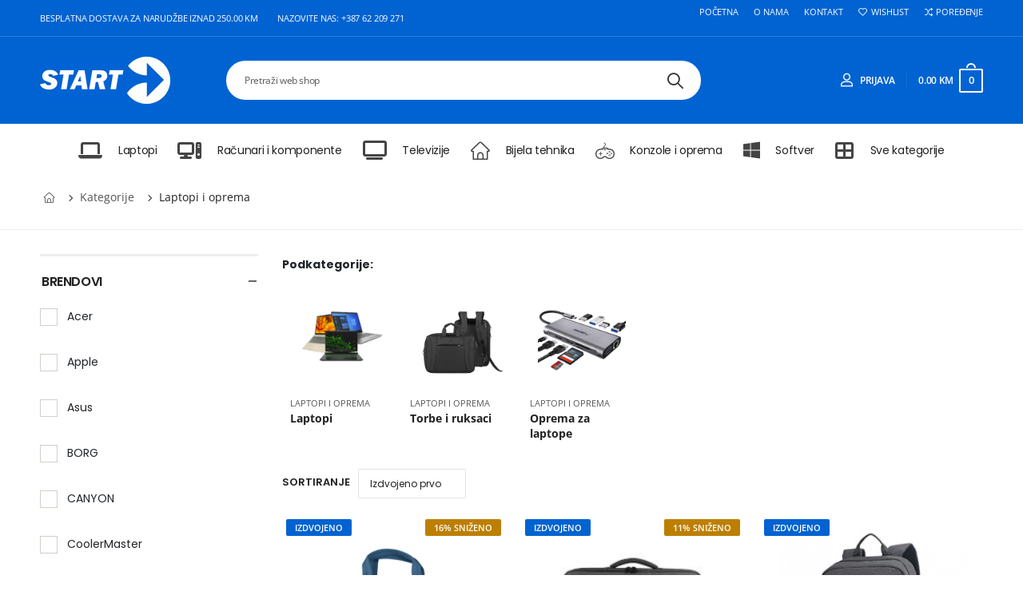

--- FILE ---
content_type: text/html; charset=UTF-8
request_url: https://start.ba/bs/laptopi-i-oprema
body_size: 12470
content:
<!doctype html>
<html lang="bs">
<head>
    <meta name="robots" content="index, follow">
<meta name="viewport" content="width=device-width, initial-scale=1.0, minimum-scale=1.0">

<script type="text/javascript" async defer>
var Tawk_API=Tawk_API||{}, Tawk_LoadStart=new Date();
(function(){
var s1=document.createElement("script"),s0=document.getElementsByTagName("script")[0];
s1.async=true;
s1.src='https://embed.tawk.to/65464f7da84dd54dc4888bb8/1hedad1b0';
s1.charset='UTF-8';
s1.setAttribute('crossorigin','*');
s0.parentNode.insertBefore(s1,s0);
})();
</script>

<meta charset="UTF-8">
<meta name="csrf-token" content="q1gmUOyOqf5CmkU17bEU11U2yejPbtFFLs4934rT">
<link rel="manifest" href="/manifest.json">

<meta name="theme-color" content="#0063d1">

                    <link rel="next" href="https://start.ba/bs/laptopi-i-oprema?page=2">
    
    <title>
    start.ba | Laptopi i oprema
</title>

<link rel="icon" type="image/png" href="/uploads/images/favicon_1675087314.webp">
<meta name="description" content="Istražite širok izbor laptopa na StartShopu, uključujući vrhunske modele od poznatih brendova poput Dell-a, HP-a, Lenovo-a , Asus i još mnogo toga. Pronađite laptop koji odgovara vašim potrebama za rad, učenje ili zabavu. Pregledajte najnovije tehnološke inovacije i povoljne cijene. Opremite se za produktivan rad ili zabavne aktivnosti, sve na jednom mjestu!">

<meta property="og:type" content="article">
<meta property="og:title" content="start.ba | Laptopi i oprema">
<meta property="og:description" content="Istražite širok izbor laptopa na StartShopu, uključujući vrhunske modele od poznatih brendova poput Dell-a, HP-a, Lenovo-a , Asus i još mnogo toga. Pronađite laptop koji odgovara vašim potrebama za rad, učenje ili zabavu. Pregledajte najnovije tehnološke inovacije i povoljne cijene. Opremite se za produktivan rad ili zabavne aktivnosti, sve na jednom mjestu!">
<meta property="og:image" content="https://start.ba/uploads/images/laptopi-kategorija1_1709218123.webp">
<meta property="og:url" content="https://start.ba/bs/laptopi-i-oprema">
<meta property="og:site_name" content="start.ba">
    
                    <link rel="next" href="https://start.ba/bs/laptopi-i-oprema?page=2">
    
    <link rel="preload" as="style" onload="this.onload=null;this.rel='stylesheet'" href="https://maxcdn.bootstrapcdn.com/bootstrap/4.0.0/css/bootstrap.min.css" integrity="sha384-Gn5384xqQ1aoWXA+058RXPxPg6fy4IWvTNh0E263XmFcJlSAwiGgFAW/dAiS6JXm" crossorigin="anonymous">
<link rel="preload" as="style" onload="this.onload=null;this.rel='stylesheet'" href="https://cdnjs.cloudflare.com/ajax/libs/font-awesome/6.2.1/css/all.min.css" integrity="sha512-MV7K8+y+gLIBoVD59lQIYicR65iaqukzvf/nwasF0nqhPay5w/9lJmVM2hMDcnK1OnMGCdVK+iQrJ7lzPJQd1w==" crossorigin="anonymous" referrerpolicy="no-referrer">
<link rel="stylesheet" href="/fe/css/animate.min.css">
<link rel="preconnect" href="https://fonts.gstatic.com" crossorigin>
<link rel="stylesheet" href="/fe/css/fonts.css">
<link rel="stylesheet" href="/fe/css/style.css?v=18">
<link rel="stylesheet" href="/fe/vendor/owl-slider/assets/owl.carousel.css">
<link rel="stylesheet" href="/fe/vendor/owl-slider/assets/owl.theme.default.css?v=17">
<link rel="stylesheet" href="/fe/css/custom.css?v=23">

<link rel="stylesheet" href="https://cdnjs.cloudflare.com/ajax/libs/tiny-slider/2.9.4/tiny-slider.css">
    
    <link rel="stylesheet" href="/cms/vendors/css/forms/icheck/icheck.css">
    <link rel="stylesheet" href="/cms/vendors/css/forms/icheck/custom.css">

</head>
<body class="home loaded">
<noscript><img height="1" width="1" style="display:none"
               src="https://www.facebook.com/tr?id=7079545118799476&ev=PageView&noscript=1"
    /></noscript>
<div class="page-wrapper">
    <header class="header">
        <div class="header-top">
        <div class="container">
            <div class="header-left">
                <p class="welcome-msg">
                    Besplatna dostava za narudžbe iznad 250.00 KM                </p>
                <a href="tel:0038762209271" class="call">
                    Nazovite nas:
                    +387 62 209 271                </a>
            </div>
            <div class="header-right">
                <div class="dropdown dropdown-expanded">
                    <a href="#dropdown">
                        Linkovi                    </a>
                    <ul class="dropdown-box">
                        <li>
                            <a href="https://start.ba">
                                Početna
                            </a>
                        </li>
                        <li>
                            <a href="/bs/o-nama">
                                O nama                            </a>
                        </li>
                        <li>
                            <a href="/bs/contact">
                                Kontakt                            </a>
                        </li>
                        <li>
                            <a href="/bs/wishlist">
                                <i class="d-icon-heart d-none d-lg-block mr-1"></i>
                                Wishlist                            </a>
                        </li>
                        <li>
                            <a href="/bs/comparison">
                                <i class="d-icon-random d-none d-lg-block mr-1"></i>
                                Poređenje                            </a>
                        </li>
                    </ul>
                </div>
            </div>
        </div>
    </div>
    <div class="header-middle">
        <div class="container">
            <div class="header-left">
                <a href="#" class="mobile-menu-toggle" aria-label="toggle">
                    <i class="d-icon-bars2"></i>
                </a>
                <a href="https://start.ba" class="logo">
                    <img src="/fe/images/logo.jpg" alt="start.ba">
                </a>
            </div>
            <div class="header-center">
                <a href="https://start.ba" class="logo">
                    <img src="/fe/images/logo.jpg" alt="start.ba">
                </a>
                <div class="header-search hs-simple">
                    <form action="/bs/search" method="GET" class="input-wrapper" id="quick-search-form">
                        <input type="text" class="form-control border-no" name="q" id="q" placeholder="Pretraži web shop" required minlength="3" autocomplete="off">

                        <button class="btn btn-sm btn-search" type="submit" aria-label="Pretraga">
                            <i class="d-icon-search"></i>
                        </button>
                    </form>

                    <div id="quick-search-container"></div>
                </div>
            </div>
            <div class="header-right">
                                    <a class="login" href="https://start.ba/bs/showLoginForm">
                        <i class="d-icon-user"></i>
                        <span>
                            Prijava                        </span>
                    </a>
                                <span class="divider"></span>
                                                <div class="dropdown cart-dropdown">
                    <a href="javascript:;" class="cart-toggle">
                        <span class="cart-label">
                            <span class="cart-price">
                                0.00
                                KM
                            </span>
                        </span>
                        <i class="minicart-icon">
                            <span class="cart-count">
                                0
                            </span>
                        </i>
                    </a>
                    <div class="dropdown-box">
                                                    <div class="alert alert-info">
                                Vaša korpa je prazna                            </div>
                                            </div>
                </div>
            </div>
        </div>
    </div>

    <div class="header-bottom sticky-header fix-top sticky-content">
        <div class="container  justify-content-center">
            <div class="row align-items-center gutter-no scrollable w100">
    
            <a href="/bs/laptopi" class="category category-icon-inline">
                            <div class="category-media" style="font-size: 2.4rem">
                    <i class="fa-solid fa-laptop"></i>
                </div>
                        <div class="category-content">
                <h4 class="category-name" style="font-size: 1.4rem; color: #222">
                    Laptopi
                </h4>
            </div>
        </a>
            <a href="/bs/racunari-i-komponente" class="category category-icon-inline">
                            <div class="category-media" style="font-size: 2.4rem">
                    <i class="fa-solid fa-computer"></i>
                </div>
                        <div class="category-content">
                <h4 class="category-name" style="font-size: 1.4rem; color: #222">
                    Računari i komponente
                </h4>
            </div>
        </a>
            <a href="/bs/televizije" class="category category-icon-inline">
                            <div class="category-media" style="font-size: 2.4rem">
                    <i class="fa-solid fa-tv"></i>
                </div>
                        <div class="category-content">
                <h4 class="category-name" style="font-size: 1.4rem; color: #222">
                    Televizije
                </h4>
            </div>
        </a>
            <a href="/bs/bijela-tehnika" class="category category-icon-inline">
                            <div class="category-media" style="font-size: 2.4rem">
                    <i class="d-icon-home"></i>
                </div>
                        <div class="category-content">
                <h4 class="category-name" style="font-size: 1.4rem; color: #222">
                    Bijela tehnika
                </h4>
            </div>
        </a>
            <a href="/bs/konzole-i-oprema" class="category category-icon-inline">
                            <div class="category-media" style="font-size: 2.4rem">
                    <i class="d-icon-gamepad2"></i>
                </div>
                        <div class="category-content">
                <h4 class="category-name" style="font-size: 1.4rem; color: #222">
                    Konzole i oprema
                </h4>
            </div>
        </a>
            <a href="/bs/softver" class="category category-icon-inline">
                            <div class="category-media" style="font-size: 2.4rem">
                    <i class="fa-brands fa-windows"></i>
                </div>
                        <div class="category-content">
                <h4 class="category-name" style="font-size: 1.4rem; color: #222">
                    Softver
                </h4>
            </div>
        </a>
        <a href="/bs/indeks-kategorija" class="category category-icon-inline">
        <div class="category-media" style="font-size: 2.4rem">
            <i class="fa-solid fa-th-large"></i>
        </div>
        <div class="category-content">
            <h4 class="category-name" style="font-size: 1.4rem; color: #222">
                Sve kategorije            </h4>
        </div>
    </a>
</div>
        </div>
    </div>
</header>


    <main class="main">
        
    
    <nav class="breadcrumb-nav">
    <div class="container">
        <ul class="breadcrumb" style="background: white">
            <li>
                <a href="https://start.ba">
                    <i class="d-icon-home"></i>
                </a>
            </li>
                            <li>
                    <a href="/bs/indeks-kategorija" class="active">
                        Kategorije
                    </a>
                </li>
                            <li>
                    <a href="/bs/laptopi-i-oprema" class="active">
                        Laptopi i oprema
                    </a>
                </li>
                    </ul>
    </div>
</nav>


        <div class="page-content mt-6">
            
    <form action="/bs/laptopi-i-oprema" method="GET" id="filters-form">
        <div class="container mb-8">
            <div class="row gutter-lg main-content-wrap">
                <aside class="col-lg-3 sidebar sidebar-fixed shop-sidebar sticky-sidebar-wrapper">
                    <div class="sidebar-overlay"></div>
                    <a href="#" class="sidebar-toggle">
                        Filter
                        <i class="fas fa-chevron-right"></i>
                    </a>
                    <div class="sidebar-content">
                        <div class="sticky-sidebar">
                            
                                                            <div class="widget widget-collapsible field-widget filteroid">
                                    <h3 class="widget-title">
                                        Brendovi                                    </h3>
                                    <ul class="widget-body widget-scrollable">
                                                                                    <li>
                                                <label class="filter-label">
                                                    <input type="checkbox" value="40" name="brand_id[40]" class="iCheck d-none" >
                                                    &nbsp;
                                                    Acer
                                                </label>
                                            </li>
                                                                                    <li>
                                                <label class="filter-label">
                                                    <input type="checkbox" value="56" name="brand_id[56]" class="iCheck d-none" >
                                                    &nbsp;
                                                    Apple
                                                </label>
                                            </li>
                                                                                    <li>
                                                <label class="filter-label">
                                                    <input type="checkbox" value="23" name="brand_id[23]" class="iCheck d-none" >
                                                    &nbsp;
                                                    Asus
                                                </label>
                                            </li>
                                                                                    <li>
                                                <label class="filter-label">
                                                    <input type="checkbox" value="148" name="brand_id[148]" class="iCheck d-none" >
                                                    &nbsp;
                                                    BORG
                                                </label>
                                            </li>
                                                                                    <li>
                                                <label class="filter-label">
                                                    <input type="checkbox" value="106" name="brand_id[106]" class="iCheck d-none" >
                                                    &nbsp;
                                                    CANYON
                                                </label>
                                            </li>
                                                                                    <li>
                                                <label class="filter-label">
                                                    <input type="checkbox" value="152" name="brand_id[152]" class="iCheck d-none" >
                                                    &nbsp;
                                                    CoolerMaster
                                                </label>
                                            </li>
                                                                                    <li>
                                                <label class="filter-label">
                                                    <input type="checkbox" value="67" name="brand_id[67]" class="iCheck d-none" >
                                                    &nbsp;
                                                    D-Link
                                                </label>
                                            </li>
                                                                                    <li>
                                                <label class="filter-label">
                                                    <input type="checkbox" value="43" name="brand_id[43]" class="iCheck d-none" >
                                                    &nbsp;
                                                    DELL
                                                </label>
                                            </li>
                                                                                    <li>
                                                <label class="filter-label">
                                                    <input type="checkbox" value="36" name="brand_id[36]" class="iCheck d-none" >
                                                    &nbsp;
                                                    GENIUS
                                                </label>
                                            </li>
                                                                                    <li>
                                                <label class="filter-label">
                                                    <input type="checkbox" value="34" name="brand_id[34]" class="iCheck d-none" >
                                                    &nbsp;
                                                    Gigabyte
                                                </label>
                                            </li>
                                                                                    <li>
                                                <label class="filter-label">
                                                    <input type="checkbox" value="168" name="brand_id[168]" class="iCheck d-none" >
                                                    &nbsp;
                                                    Hama
                                                </label>
                                            </li>
                                                                                    <li>
                                                <label class="filter-label">
                                                    <input type="checkbox" value="37" name="brand_id[37]" class="iCheck d-none" >
                                                    &nbsp;
                                                    HP
                                                </label>
                                            </li>
                                                                                    <li>
                                                <label class="filter-label">
                                                    <input type="checkbox" value="24" name="brand_id[24]" class="iCheck d-none" >
                                                    &nbsp;
                                                    LC Power
                                                </label>
                                            </li>
                                                                                    <li>
                                                <label class="filter-label">
                                                    <input type="checkbox" value="87" name="brand_id[87]" class="iCheck d-none" >
                                                    &nbsp;
                                                    Lenovo
                                                </label>
                                            </li>
                                                                                    <li>
                                                <label class="filter-label">
                                                    <input type="checkbox" value="182" name="brand_id[182]" class="iCheck d-none" >
                                                    &nbsp;
                                                    Logilink
                                                </label>
                                            </li>
                                                                                    <li>
                                                <label class="filter-label">
                                                    <input type="checkbox" value="89" name="brand_id[89]" class="iCheck d-none" >
                                                    &nbsp;
                                                    Manhattan
                                                </label>
                                            </li>
                                                                                    <li>
                                                <label class="filter-label">
                                                    <input type="checkbox" value="78" name="brand_id[78]" class="iCheck d-none" >
                                                    &nbsp;
                                                    MS
                                                </label>
                                            </li>
                                                                                    <li>
                                                <label class="filter-label">
                                                    <input type="checkbox" value="193" name="brand_id[193]" class="iCheck d-none" >
                                                    &nbsp;
                                                    OKADE
                                                </label>
                                            </li>
                                                                                    <li>
                                                <label class="filter-label">
                                                    <input type="checkbox" value="17" name="brand_id[17]" class="iCheck d-none" >
                                                    &nbsp;
                                                    PORT DESIGNS
                                                </label>
                                            </li>
                                                                                    <li>
                                                <label class="filter-label">
                                                    <input type="checkbox" value="7" name="brand_id[7]" class="iCheck d-none" >
                                                    &nbsp;
                                                    Sony
                                                </label>
                                            </li>
                                                                                    <li>
                                                <label class="filter-label">
                                                    <input type="checkbox" value="47" name="brand_id[47]" class="iCheck d-none" >
                                                    &nbsp;
                                                    TP-Link
                                                </label>
                                            </li>
                                                                                    <li>
                                                <label class="filter-label">
                                                    <input type="checkbox" value="10" name="brand_id[10]" class="iCheck d-none" >
                                                    &nbsp;
                                                    Trust
                                                </label>
                                            </li>
                                                                                    <li>
                                                <label class="filter-label">
                                                    <input type="checkbox" value="360" name="brand_id[360]" class="iCheck d-none" >
                                                    &nbsp;
                                                    Tucano
                                                </label>
                                            </li>
                                                                                    <li>
                                                <label class="filter-label">
                                                    <input type="checkbox" value="189" name="brand_id[189]" class="iCheck d-none" >
                                                    &nbsp;
                                                    Ubit
                                                </label>
                                            </li>
                                                                                    <li>
                                                <label class="filter-label">
                                                    <input type="checkbox" value="210" name="brand_id[210]" class="iCheck d-none" >
                                                    &nbsp;
                                                    XO
                                                </label>
                                            </li>
                                                                            </ul>
                                </div>
                            
                                                                                    
                            
                            <div class="widget widget-collapsible">
    <h3 class="widget-title" style="border-top: 0;">
        Sve kategorije    </h3>
        <ul class="widget-body filter-items search-ul">
                    <li>
                <a href="/bs/cyber-monday">
                    Cyber Monday
                                    </a>
            </li>
                    <li>
                <a href="/bs/epilatori">
                    Epilatori
                                    </a>
            </li>
                    <li>
                <a href="/bs/aparati-za-filtriranje-vode">
                    Aparati za filtriranje vode
                                    </a>
            </li>
                    <li>
                <a href="/bs/mreza">
                    Mreža
                                            <ul>
                                                            <li>
                                    <a href="/bs/ruteri">
                                        Ruteri
                                    </a>
                                </li>
                                                            <li>
                                    <a href="/bs/nas">
                                        NAS
                                    </a>
                                </li>
                                                            <li>
                                    <a href="/bs/powerline-poe-adapteri">
                                        Powerline, POE adapteri
                                    </a>
                                </li>
                                                            <li>
                                    <a href="/bs/hub-usb-smart">
                                        HUB (USB, Smart..)
                                    </a>
                                </li>
                                                            <li>
                                    <a href="/bs/access-point-range-extender">
                                        Access Point, Range Extender
                                    </a>
                                </li>
                                                            <li>
                                    <a href="/bs/kvm-oprema-241">
                                        KVM oprema
                                    </a>
                                </li>
                                                            <li>
                                    <a href="/bs/media-konverteri-i-sfp-moduli">
                                        Media konverteri i SFP moduli
                                    </a>
                                </li>
                                                            <li>
                                    <a href="/bs/rack-ormari-i-oprema">
                                        Rack ormari i oprema
                                    </a>
                                </li>
                                                            <li>
                                    <a href="/bs/video-konferencija">
                                        Video konferencija
                                    </a>
                                </li>
                                                            <li>
                                    <a href="/bs/ip-kamera-247">
                                        IP kamera
                                    </a>
                                </li>
                                                            <li>
                                    <a href="/bs/adapteri-wireless-ethernet">
                                        Adapteri (Wireless, Ethernet...)
                                    </a>
                                </li>
                                                            <li>
                                    <a href="/bs/alat">
                                        Alat
                                    </a>
                                </li>
                                                            <li>
                                    <a href="/bs/mrezne-karte">
                                        Mrežne karte
                                    </a>
                                </li>
                                                            <li>
                                    <a href="/bs/switchevi">
                                        Switchevi
                                    </a>
                                </li>
                                                    </ul>
                                    </a>
            </li>
                    <li>
                <a href="/bs/laptopi-i-oprema">
                    Laptopi i oprema
                                            <ul>
                                                            <li>
                                    <a href="/bs/laptopi">
                                        Laptopi
                                    </a>
                                </li>
                                                            <li>
                                    <a href="/bs/torbe-i-ruksaci">
                                        Torbe i ruksaci
                                    </a>
                                </li>
                                                            <li>
                                    <a href="/bs/oprema-za-laptope">
                                        Oprema za laptope
                                    </a>
                                </li>
                                                    </ul>
                                    </a>
            </li>
                    <li>
                <a href="/bs/racunari-i-komponente">
                    Računari i komponente
                                            <ul>
                                                            <li>
                                    <a href="/bs/racunari">
                                        Računari
                                    </a>
                                </li>
                                                            <li>
                                    <a href="/bs/racunarske-komponente">
                                        Računarske komponente
                                    </a>
                                </li>
                                                            <li>
                                    <a href="/bs/monitori">
                                        Monitori
                                    </a>
                                </li>
                                                            <li>
                                    <a href="/bs/racunarska-periferija">
                                        Računarska periferija
                                    </a>
                                </li>
                                                            <li>
                                    <a href="/bs/mrezna-oprema">
                                        Mrežna oprema
                                    </a>
                                </li>
                                                            <li>
                                    <a href="/bs/kucista">
                                        Kućišta
                                    </a>
                                </li>
                                                            <li>
                                    <a href="/bs/ups-uredaji">
                                        UPS uređaji
                                    </a>
                                </li>
                                                    </ul>
                                    </a>
            </li>
                    <li>
                <a href="/bs/televizije-i-oprema">
                    Televizije i oprema
                                            <ul>
                                                            <li>
                                    <a href="/bs/televizije">
                                        Televizije
                                    </a>
                                </li>
                                                            <li>
                                    <a href="/bs/nosaci-za-televiziju">
                                        Nosači za televiziju
                                    </a>
                                </li>
                                                            <li>
                                    <a href="/bs/projektori">
                                        Projektori
                                    </a>
                                </li>
                                                    </ul>
                                    </a>
            </li>
                    <li>
                <a href="/bs/konzole-i-oprema">
                    Konzole i oprema
                                            <ul>
                                                            <li>
                                    <a href="/bs/konzole">
                                        Konzole
                                    </a>
                                </li>
                                                            <li>
                                    <a href="/bs/oprema-za-konzole">
                                        Oprema za konzole
                                    </a>
                                </li>
                                                            <li>
                                    <a href="/bs/gift-kartice-psn-playstation-network">
                                        Gift kartice - PSN PlayStation Network
                                    </a>
                                </li>
                                                            <li>
                                    <a href="/bs/igre-za-ps5">
                                        Igre za PS5
                                    </a>
                                </li>
                                                            <li>
                                    <a href="/bs/igre-za-ps4">
                                        Igre za PS4
                                    </a>
                                </li>
                                                            <li>
                                    <a href="/bs/igre-za-ps3">
                                        Igre za PS3
                                    </a>
                                </li>
                                                            <li>
                                    <a href="/bs/igre-za-ps-vita">
                                        Igre za PS Vita
                                    </a>
                                </li>
                                                            <li>
                                    <a href="/bs/igre-za-nintendo-switch">
                                        Igre za Nintendo Switch
                                    </a>
                                </li>
                                                            <li>
                                    <a href="/bs/igre-za-nintendo-wii-u">
                                        Igre za Nintendo Wii U
                                    </a>
                                </li>
                                                            <li>
                                    <a href="/bs/igre-za-xbox-one">
                                        Igre za Xbox One
                                    </a>
                                </li>
                                                            <li>
                                    <a href="/bs/igre-za-xbox-360">
                                        Igre za Xbox 360
                                    </a>
                                </li>
                                                    </ul>
                                    </a>
            </li>
                    <li>
                <a href="/bs/mobiteli-i-oprema">
                    Mobiteli i oprema
                                            <ul>
                                                            <li>
                                    <a href="/bs/mobiteli">
                                        Mobiteli
                                    </a>
                                </li>
                                                            <li>
                                    <a href="/bs/oprema-za-mobitele">
                                        Oprema za mobitele
                                    </a>
                                </li>
                                                    </ul>
                                    </a>
            </li>
                    <li>
                <a href="/bs/tableti-i-oprema">
                    Tableti i oprema
                                            <ul>
                                                            <li>
                                    <a href="/bs/tableti">
                                        Tableti
                                    </a>
                                </li>
                                                            <li>
                                    <a href="/bs/oprema-za-tablete">
                                        Oprema za tablete
                                    </a>
                                </li>
                                                    </ul>
                                    </a>
            </li>
                    <li>
                <a href="/bs/bijela-tehnika">
                    Bijela tehnika
                                            <ul>
                                                            <li>
                                    <a href="/bs/kuhinjski-aparati">
                                        Kuhinjski aparati
                                    </a>
                                </li>
                                                            <li>
                                    <a href="/bs/kucanski-aparati">
                                        Kućanski aparati
                                    </a>
                                </li>
                                                            <li>
                                    <a href="/bs/ves-masine">
                                        Veš mašine
                                    </a>
                                </li>
                                                            <li>
                                    <a href="/bs/klime">
                                        Klime
                                    </a>
                                </li>
                                                            <li>
                                    <a href="/bs/grijalice">
                                        Grijalice - Konvektori
                                    </a>
                                </li>
                                                            <li>
                                    <a href="/bs/bijela-tehnika-ostalo">
                                        Bijela tehnika - ostalo
                                    </a>
                                </li>
                                                    </ul>
                                    </a>
            </li>
                    <li>
                <a href="/bs/printeri-i-skeneri">
                    Printeri i skeneri
                                            <ul>
                                                            <li>
                                    <a href="/bs/skeneri">
                                        Skeneri
                                    </a>
                                </li>
                                                            <li>
                                    <a href="/bs/printeri">
                                        Printeri
                                    </a>
                                </li>
                                                            <li>
                                    <a href="/bs/toneri-i-papir">
                                        Toneri i papir
                                    </a>
                                </li>
                                                    </ul>
                                    </a>
            </li>
                    <li>
                <a href="/bs/rekreacija">
                    Rekreacija
                                            <ul>
                                                            <li>
                                    <a href="/bs/elektricni-romobili-i-dijelovi">
                                        Električni romobili i dijelovi
                                    </a>
                                </li>
                                                            <li>
                                    <a href="/bs/bicikli-i-dijelovi">
                                        Bicikli i dijelovi
                                    </a>
                                </li>
                                                    </ul>
                                    </a>
            </li>
                    <li>
                <a href="/bs/dronovi">
                    Dronovi
                                    </a>
            </li>
                    <li>
                <a href="/bs/pametni-satovi">
                    Pametni satovi
                                            <ul>
                                                            <li>
                                    <a href="/bs/za-odrasle">
                                        Za odrasle
                                    </a>
                                </li>
                                                            <li>
                                    <a href="/bs/za-djecu">
                                        Za djecu
                                    </a>
                                </li>
                                                    </ul>
                                    </a>
            </li>
                    <li>
                <a href="/bs/kamere">
                    Kamere
                                    </a>
            </li>
                    <li>
                <a href="/bs/softver">
                    Softver
                                    </a>
            </li>
                    <li>
                <a href="/bs/pos-oprema">
                    POS oprema
                                            <ul>
                                                            <li>
                                    <a href="/bs/pos-sistemi">
                                        POS sistemi
                                    </a>
                                </li>
                                                            <li>
                                    <a href="/bs/ostala-pos-oprema">
                                        Ostala POS oprema
                                    </a>
                                </li>
                                                            <li>
                                    <a href="/bs/barkod-citaci">
                                        Barkod čitači
                                    </a>
                                </li>
                                                    </ul>
                                    </a>
            </li>
                    <li>
                <a href="/bs/gaming-oprema">
                    Gaming oprema
                                    </a>
            </li>
                    <li>
                <a href="/bs/ostalo-64">
                    Ostalo
                                            <ul>
                                                            <li>
                                    <a href="/bs/audio">
                                        Audio / Video
                                    </a>
                                </li>
                                                            <li>
                                    <a href="/bs/digitalni-graficki-tableti">
                                        Digitalni grafički tableti
                                    </a>
                                </li>
                                                            <li>
                                    <a href="/bs/ostalo">
                                        Asesoari
                                    </a>
                                </li>
                                                            <li>
                                    <a href="/bs/gps-navigacije">
                                        GPS Navigacije
                                    </a>
                                </li>
                                                    </ul>
                                    </a>
            </li>
            </ul>
</div>
                        </div>
                    </div>
                </aside>
                <div class="col-lg-9 main-content">
                                                                <p class="subcategories">
                            <strong>
                                Podkategorije:
                            </strong>
                        </p>
                        <div class="subcollections d-flex align-items-left flex-nowrap flex-shrink-0 mb-3" style="overflow-x: auto">
                                                            <div class="product-wrap collection-wrap" style="flex: 0 0 150px; padding: 10px">
                                    <div class="product ">
    <figure class="product-media p-lg-3">
        <a href="/bs/laptopi" aria-label="">
            <img src="/uploads/images/laptopi-kategorija1_1709218123.webp" alt="">
        </a>
    </figure>
    <div class="product-details">
                    <div class="product-cat d-flex justify-content-between align-center">
                <a href="/bs/laptopi-i-oprema">
                    Laptopi i oprema
                </a>
            </div>
                <h3 class="product-name" style="padding-right: 0">
            <a href="/bs/laptopi" class="d-flex justify-content-between align-center">
                <strong>
                    Laptopi
                </strong>
            </a>
        </h3>
    </div>
</div>
                                </div>
                                                            <div class="product-wrap collection-wrap" style="flex: 0 0 150px; padding: 10px">
                                    <div class="product ">
    <figure class="product-media p-lg-3">
        <a href="/bs/torbe-i-ruksaci" aria-label="">
            <img src="/uploads/images/torba-za-laptop-i-ruksak-rivacase-central-8290-16incha-crna-3kt6kigq2-1155x11551_1709218449.webp" alt="">
        </a>
    </figure>
    <div class="product-details">
                    <div class="product-cat d-flex justify-content-between align-center">
                <a href="/bs/laptopi-i-oprema">
                    Laptopi i oprema
                </a>
            </div>
                <h3 class="product-name" style="padding-right: 0">
            <a href="/bs/torbe-i-ruksaci" class="d-flex justify-content-between align-center">
                <strong>
                    Torbe i ruksaci
                </strong>
            </a>
        </h3>
    </div>
</div>
                                </div>
                                                            <div class="product-wrap collection-wrap" style="flex: 0 0 150px; padding: 10px">
                                    <div class="product ">
    <figure class="product-media p-lg-3">
        <a href="/bs/oprema-za-laptope" aria-label="">
            <img src="/uploads/images/71fq8loskzl1_1704619064.webp" alt="">
        </a>
    </figure>
    <div class="product-details">
                    <div class="product-cat d-flex justify-content-between align-center">
                <a href="/bs/laptopi-i-oprema">
                    Laptopi i oprema
                </a>
            </div>
                <h3 class="product-name" style="padding-right: 0">
            <a href="/bs/oprema-za-laptope" class="d-flex justify-content-between align-center">
                <strong>
                    Oprema za laptope
                </strong>
            </a>
        </h3>
    </div>
</div>
                                </div>
                                                    </div>
                                                                <nav class="toolbox pt-0">
                            <div class="toolbox-left">
                                <div class="toolbox-item toolbox-sort select-box text-dark">
                                    <label>
                                        Sortiranje                                    </label>
                                    <select class="form-control" onchange="$(&quot;#filters-form&quot;).submit()" name="order_by"><option value="featured">Izdvojeno prvo</option><option value="cheapest">Najjeftinije prvo</option><option value="most_expensive">Najskuplje prvo</option><option value="latest">Najnovije prvo</option><option value="oldest">Najstarije prvo</option></select>
                                </div>
                            </div>
                        </nav>

                        
                        <div class="row cols-2 cols-sm-3 product-wrapper">
                                                            <div class="product-wrap">
                                    <div class="product " style="padding: 0 5px" id="product-778">
    <figure class="product-media p-lg-3">
        <a href="/bs/trust-torba-laptop-16-plava" data-page="1" data-id="778" aria-label="Trust torba za laptop Bologna16&quot;, eco-friendly, plava">
            <img loading="lazy" src="/uploads/images/24448-220131050153073_1705841472.webp" alt="Trust torba za laptop Bologna16&quot;, eco-friendly, plava">
        </a>
                    <div class="product-label-group">
                <label class="product-label label-new">
                    Izdvojeno                </label>
            </div>
                            <div class="product-label-group" style="right: 0; top: 0.5rem; left: unset;">
                <label class="product-label label-sale">
                    16% Sniženo
                </label>
            </div>
        
        <div class="product-action-vertical">
                            <a href="#" class="btn-product-icon btn-cart add-to-cart" title="Dodaj u korpu" rel="nofollow" data-id="778">
                    <i class="d-icon-bag"></i>
                </a>
                                    <a href="/bs/trust-torba-laptop-16-plava" class="btn-product-icon btn-cart" title="Pregled" data-page="1" data-id="778">
                <i class="d-icon-search"></i>
            </a>
        </div>
    </figure>
    <div class="product-details">
        <div class="product-cat d-flex justify-content-between align-center">
            <a href="/bs/torbe-i-ruksaci">
                Torbe i ruksaci
            </a>
        </div>
        <h3 class="product-name" style="margin-bottom: 0">
            <a href="/bs/trust-torba-laptop-16-plava" data-page="1" data-id="778">
                Trust torba za laptop Bologna16&quot;, eco-friendly, plava
            </a>
        </h3>
                    <p class="mb-1" style="font-size: 1.2rem">
                Garancija 24 mj.
            </p>
                <div class="product-price" style="margin-top: 0.6rem">
            <ins class="new-price">
                33.60 KM
            </ins>
                            <del class="old-price">
                    39.90 KM
                </del>
                    </div>
            </div>
</div>
                                </div>
                                                            <div class="product-wrap">
                                    <div class="product " style="padding: 0 5px" id="product-1025">
    <figure class="product-media p-lg-3">
        <a href="/bs/trust-atlanta-torba-156" data-page="1" data-id="1025" aria-label="Trust Atlanta Torba 15.6&quot;ECO">
            <img loading="lazy" src="/uploads/images/24189-220322030333073_1705841513.webp" alt="Trust Atlanta Torba 15.6&quot;ECO">
        </a>
                    <div class="product-label-group">
                <label class="product-label label-new">
                    Izdvojeno                </label>
            </div>
                            <div class="product-label-group" style="right: 0; top: 0.5rem; left: unset;">
                <label class="product-label label-sale">
                    11% Sniženo
                </label>
            </div>
        
        <div class="product-action-vertical">
                            <a href="#" class="btn-product-icon btn-cart add-to-cart" title="Dodaj u korpu" rel="nofollow" data-id="1025">
                    <i class="d-icon-bag"></i>
                </a>
                                    <a href="/bs/trust-atlanta-torba-156" class="btn-product-icon btn-cart" title="Pregled" data-page="1" data-id="1025">
                <i class="d-icon-search"></i>
            </a>
        </div>
    </figure>
    <div class="product-details">
        <div class="product-cat d-flex justify-content-between align-center">
            <a href="/bs/torbe-i-ruksaci">
                Torbe i ruksaci
            </a>
        </div>
        <h3 class="product-name" style="margin-bottom: 0">
            <a href="/bs/trust-atlanta-torba-156" data-page="1" data-id="1025">
                Trust Atlanta Torba 15.6&quot;ECO
            </a>
        </h3>
                    <p class="mb-1" style="font-size: 1.2rem">
                Garancija 24 mj.
            </p>
                <div class="product-price" style="margin-top: 0.6rem">
            <ins class="new-price">
                35.50 KM
            </ins>
                            <del class="old-price">
                    39.90 KM
                </del>
                    </div>
            </div>
</div>
                                </div>
                                                            <div class="product-wrap">
                                    <div class="product " style="padding: 0 5px" id="product-25005">
    <figure class="product-media p-lg-3">
        <a href="/bs/lenovo-ruksak-za-notebook-156-b210-black" data-page="1" data-id="25005" aria-label="Lenovo 15.6&#039;&#039; Laptop Backpack B210 Black">
            <img loading="lazy" src="/uploads/images/24470-lenovo-ruksak-za-notebook-156-b210-1_1748710210.webp" alt="Lenovo 15.6&#039;&#039; Laptop Backpack B210 Black">
        </a>
                    <div class="product-label-group">
                <label class="product-label label-new">
                    Izdvojeno                </label>
            </div>
                
        <div class="product-action-vertical">
                            <a href="#" class="btn-product-icon btn-cart add-to-cart" title="Dodaj u korpu" rel="nofollow" data-id="25005">
                    <i class="d-icon-bag"></i>
                </a>
                                    <a href="/bs/lenovo-ruksak-za-notebook-156-b210-black" class="btn-product-icon btn-cart" title="Pregled" data-page="1" data-id="25005">
                <i class="d-icon-search"></i>
            </a>
        </div>
    </figure>
    <div class="product-details">
        <div class="product-cat d-flex justify-content-between align-center">
            <a href="/bs/torbe-i-ruksaci">
                Torbe i ruksaci
            </a>
        </div>
        <h3 class="product-name" style="margin-bottom: 0">
            <a href="/bs/lenovo-ruksak-za-notebook-156-b210-black" data-page="1" data-id="25005">
                Lenovo 15.6&#039;&#039; Laptop Backpack B210 Black
            </a>
        </h3>
                <div class="product-price" style="margin-top: 0.6rem">
            <ins class="new-price">
                45.00 KM
            </ins>
                    </div>
            </div>
</div>
                                </div>
                                                            <div class="product-wrap">
                                    <div class="product " style="padding: 0 5px" id="product-16823">
    <figure class="product-media p-lg-3">
        <a href="/bs/rog-ruksak-holographic" data-page="1" data-id="16823" aria-label="ROG Ruksak Holographic">
            <img loading="lazy" src="/uploads/images/90xb04zn-bbp030-240123110130741_1715342776.webp" alt="ROG Ruksak Holographic">
        </a>
                    <div class="product-label-group">
                <label class="product-label label-new">
                    Izdvojeno                </label>
            </div>
                
        <div class="product-action-vertical">
                            <a href="#" class="btn-product-icon btn-cart add-to-cart" title="Dodaj u korpu" rel="nofollow" data-id="16823">
                    <i class="d-icon-bag"></i>
                </a>
                                    <a href="/bs/rog-ruksak-holographic" class="btn-product-icon btn-cart" title="Pregled" data-page="1" data-id="16823">
                <i class="d-icon-search"></i>
            </a>
        </div>
    </figure>
    <div class="product-details">
        <div class="product-cat d-flex justify-content-between align-center">
            <a href="/bs/torbe-i-ruksaci">
                Torbe i ruksaci
            </a>
        </div>
        <h3 class="product-name" style="margin-bottom: 0">
            <a href="/bs/rog-ruksak-holographic" data-page="1" data-id="16823">
                ROG Ruksak Holographic
            </a>
        </h3>
                    <p class="mb-1" style="font-size: 1.2rem">
                Garancija 12 mj.
            </p>
                <div class="product-price" style="margin-top: 0.6rem">
            <ins class="new-price">
                86.00 KM
            </ins>
                    </div>
            </div>
</div>
                                </div>
                                                            <div class="product-wrap">
                                    <div class="product " style="padding: 0 5px" id="product-30264">
    <figure class="product-media p-lg-3">
        <a href="/bs/not-ln-v15-g4-amn-r3-7320u8g512gdosyu3y-82yu00ypya" data-page="1" data-id="30264" aria-label="Lenovo V15 - 15.6&quot; FHD / Ryzen 3 / 8GB / 512GB + Windows 11 Pro + Office 2021">
            <img loading="lazy" src="/uploads/images/72667-17647553554n8iz4t9gb1_1765551488.webp" alt="Lenovo V15 - 15.6&quot; FHD / Ryzen 3 / 8GB / 512GB + Windows 11 Pro + Office 2021">
        </a>
                    <div class="product-label-group">
                <label class="product-label label-new">
                    Izdvojeno                </label>
            </div>
                            <div class="product-label-group" style="right: 0; top: 0.5rem; left: unset;">
                <label class="product-label label-sale">
                    27% Sniženo
                </label>
            </div>
        
        <div class="product-action-vertical">
                            <a href="#" class="btn-product-icon btn-cart add-to-cart" title="Dodaj u korpu" rel="nofollow" data-id="30264">
                    <i class="d-icon-bag"></i>
                </a>
                                        <a href="https://start.ba/bs/comparison/add?object_type=App%5CProduct&amp;object_id=30264" class="btn-product-icon btn-cart comparison-button" title="Uporedi" rel="nofollow" data-id="30264">
                    <i class="d-icon-random"></i>
                </a>
                        <a href="/bs/not-ln-v15-g4-amn-r3-7320u8g512gdosyu3y-82yu00ypya" class="btn-product-icon btn-cart" title="Pregled" data-page="1" data-id="30264">
                <i class="d-icon-search"></i>
            </a>
        </div>
    </figure>
    <div class="product-details">
        <div class="product-cat d-flex justify-content-between align-center">
            <a href="/bs/top-ponuda">
                Top ponuda
            </a>
        </div>
        <h3 class="product-name" style="margin-bottom: 0">
            <a href="/bs/not-ln-v15-g4-amn-r3-7320u8g512gdosyu3y-82yu00ypya" data-page="1" data-id="30264">
                Lenovo V15 - 15.6&quot; FHD / Ryzen 3 / 8GB / 512GB + Windows 11 Pro + Of...
            </a>
        </h3>
                    <p class="mb-1" style="font-size: 1.2rem">
                Garancija 36 mj.
            </p>
                <div class="product-price" style="margin-top: 0.6rem">
            <ins class="new-price">
                799.00 KM
            </ins>
                            <del class="old-price">
                    1,099.00 KM
                </del>
                    </div>
            </div>
</div>
                                </div>
                                                            <div class="product-wrap">
                                    <div class="product " style="padding: 0 5px" id="product-29596">
    <figure class="product-media p-lg-3">
        <a href="/bs/lenovo-ideapad-slim-3-15amn8-156-fhd-1920x1080-ag-ryzen-5-7520u-4c-4mb-up-to-43-ghz-16gb-ddr5-512gb-ssd-nvme-integrated-amd-graphics-hdmi-2x-usb-32-1xusb-c-batt-47-wh-non-bl-kyb-no-os-arctic-" data-page="1" data-id="29596" aria-label="Lenovo IdeaPad Slim 3 - 15,6” FHD Anti Glare - Ryzen 5 7520U / 16GB DDR5 / 512 SSD + Windows 11 Pro + MS Office 2021 GRATIS">
            <img loading="lazy" src="/uploads/images/img-6200_1763671599.webp" alt="Lenovo IdeaPad Slim 3 - 15,6” FHD Anti Glare - Ryzen 5 7520U / 16GB DDR5 / 512 SSD + Windows 11 Pro + MS Office 2021 GRATIS">
        </a>
                    <div class="product-label-group">
                <label class="product-label label-new">
                    Izdvojeno                </label>
            </div>
                            <div class="product-label-group" style="right: 0; top: 0.5rem; left: unset;">
                <label class="product-label label-sale">
                    28% Sniženo
                </label>
            </div>
        
        <div class="product-action-vertical">
                            <a href="#" class="btn-product-icon btn-cart add-to-cart" title="Dodaj u korpu" rel="nofollow" data-id="29596">
                    <i class="d-icon-bag"></i>
                </a>
                                        <a href="https://start.ba/bs/comparison/add?object_type=App%5CProduct&amp;object_id=29596" class="btn-product-icon btn-cart comparison-button" title="Uporedi" rel="nofollow" data-id="29596">
                    <i class="d-icon-random"></i>
                </a>
                        <a href="/bs/lenovo-ideapad-slim-3-15amn8-156-fhd-1920x1080-ag-ryzen-5-7520u-4c-4mb-up-to-43-ghz-16gb-ddr5-512gb-ssd-nvme-integrated-amd-graphics-hdmi-2x-usb-32-1xusb-c-batt-47-wh-non-bl-kyb-no-os-arctic-" class="btn-product-icon btn-cart" title="Pregled" data-page="1" data-id="29596">
                <i class="d-icon-search"></i>
            </a>
        </div>
    </figure>
    <div class="product-details">
        <div class="product-cat d-flex justify-content-between align-center">
            <a href="/bs/top-ponuda">
                Top ponuda
            </a>
        </div>
        <h3 class="product-name" style="margin-bottom: 0">
            <a href="/bs/lenovo-ideapad-slim-3-15amn8-156-fhd-1920x1080-ag-ryzen-5-7520u-4c-4mb-up-to-43-ghz-16gb-ddr5-512gb-ssd-nvme-integrated-amd-graphics-hdmi-2x-usb-32-1xusb-c-batt-47-wh-non-bl-kyb-no-os-arctic-" data-page="1" data-id="29596">
                Lenovo IdeaPad Slim 3 - 15, 6” FHD Anti Glare - Ryzen 5 7520U / 16GB...
            </a>
        </h3>
                    <p class="mb-1" style="font-size: 1.2rem">
                Garancija 24 mjeseca
            </p>
                <div class="product-price" style="margin-top: 0.6rem">
            <ins class="new-price">
                929.00 KM
            </ins>
                            <del class="old-price">
                    1,299.00 KM
                </del>
                    </div>
            </div>
</div>
                                </div>
                                                            <div class="product-wrap">
                                    <div class="product " style="padding: 0 5px" id="product-30308">
    <figure class="product-media p-lg-3">
        <a href="/bs/hp-250r-g9-ips-fhd-i5-1335u-8gb-512-ssd-windows-11-pro-ms-office-2021-gratis" data-page="1" data-id="30308" aria-label="HP 250R G9 - IPS FHD - i5 1335U / 8GB / 512 SSD + Windows 11 Pro + MS Office 2024 GRATIS">
            <img loading="lazy" src="/uploads/images/s319jitvp11_1765553188.webp" alt="HP 250R G9 - IPS FHD - i5 1335U / 8GB / 512 SSD + Windows 11 Pro + MS Office 2024 GRATIS">
        </a>
                    <div class="product-label-group">
                <label class="product-label label-new">
                    Izdvojeno                </label>
            </div>
                            <div class="product-label-group" style="right: 0; top: 0.5rem; left: unset;">
                <label class="product-label label-sale">
                    30% Sniženo
                </label>
            </div>
        
        <div class="product-action-vertical">
                            <a href="#" class="btn-product-icon btn-cart add-to-cart" title="Dodaj u korpu" rel="nofollow" data-id="30308">
                    <i class="d-icon-bag"></i>
                </a>
                                        <a href="https://start.ba/bs/comparison/add?object_type=App%5CProduct&amp;object_id=30308" class="btn-product-icon btn-cart comparison-button" title="Uporedi" rel="nofollow" data-id="30308">
                    <i class="d-icon-random"></i>
                </a>
                        <a href="/bs/hp-250r-g9-ips-fhd-i5-1335u-8gb-512-ssd-windows-11-pro-ms-office-2021-gratis" class="btn-product-icon btn-cart" title="Pregled" data-page="1" data-id="30308">
                <i class="d-icon-search"></i>
            </a>
        </div>
    </figure>
    <div class="product-details">
        <div class="product-cat d-flex justify-content-between align-center">
            <a href="/bs/top-ponuda">
                Top ponuda
            </a>
        </div>
        <h3 class="product-name" style="margin-bottom: 0">
            <a href="/bs/hp-250r-g9-ips-fhd-i5-1335u-8gb-512-ssd-windows-11-pro-ms-office-2021-gratis" data-page="1" data-id="30308">
                HP 250R G9 - IPS FHD - i5 1335U / 8GB / 512 SSD + Windows 11 Pro + M...
            </a>
        </h3>
                    <p class="mb-1" style="font-size: 1.2rem">
                Garancija 24 mj.
            </p>
                <div class="product-price" style="margin-top: 0.6rem">
            <ins class="new-price">
                949.00 KM
            </ins>
                            <del class="old-price">
                    1,349.00 KM
                </del>
                    </div>
            </div>
</div>
                                </div>
                                                            <div class="product-wrap">
                                    <div class="product " style="padding: 0 5px" id="product-30306">
    <figure class="product-media p-lg-3">
        <a href="/bs/hp-250r-g9-ips-fhd-i5-1335u-16gb-512-ssd-windows-11-pro-ms-office-2021-gratis" data-page="1" data-id="30306" aria-label="HP 250R G9 - IPS FHD - i5 1335U / 16GB / 512 SSD + Windows 11 Pro + MS Office 2024 GRATIS">
            <img loading="lazy" src="/uploads/images/s319jitvp11_1765553188.webp" alt="HP 250R G9 - IPS FHD - i5 1335U / 16GB / 512 SSD + Windows 11 Pro + MS Office 2024 GRATIS">
        </a>
                    <div class="product-label-group">
                <label class="product-label label-new">
                    Izdvojeno                </label>
            </div>
                            <div class="product-label-group" style="right: 0; top: 0.5rem; left: unset;">
                <label class="product-label label-sale">
                    34% Sniženo
                </label>
            </div>
        
        <div class="product-action-vertical">
                            <a href="#" class="btn-product-icon btn-cart add-to-cart" title="Dodaj u korpu" rel="nofollow" data-id="30306">
                    <i class="d-icon-bag"></i>
                </a>
                                        <a href="https://start.ba/bs/comparison/add?object_type=App%5CProduct&amp;object_id=30306" class="btn-product-icon btn-cart comparison-button" title="Uporedi" rel="nofollow" data-id="30306">
                    <i class="d-icon-random"></i>
                </a>
                        <a href="/bs/hp-250r-g9-ips-fhd-i5-1335u-16gb-512-ssd-windows-11-pro-ms-office-2021-gratis" class="btn-product-icon btn-cart" title="Pregled" data-page="1" data-id="30306">
                <i class="d-icon-search"></i>
            </a>
        </div>
    </figure>
    <div class="product-details">
        <div class="product-cat d-flex justify-content-between align-center">
            <a href="/bs/top-ponuda">
                Top ponuda
            </a>
        </div>
        <h3 class="product-name" style="margin-bottom: 0">
            <a href="/bs/hp-250r-g9-ips-fhd-i5-1335u-16gb-512-ssd-windows-11-pro-ms-office-2021-gratis" data-page="1" data-id="30306">
                HP 250R G9 - IPS FHD - i5 1335U / 16GB / 512 SSD + Windows 11 Pro +...
            </a>
        </h3>
                    <p class="mb-1" style="font-size: 1.2rem">
                Garancija 24 mj.
            </p>
                <div class="product-price" style="margin-top: 0.6rem">
            <ins class="new-price">
                989.00 KM
            </ins>
                            <del class="old-price">
                    1,499.00 KM
                </del>
                    </div>
            </div>
</div>
                                </div>
                                                            <div class="product-wrap">
                                    <div class="product " style="padding: 0 5px" id="product-28794">
    <figure class="product-media p-lg-3">
        <a href="/bs/hp-255-g10-156-ips-ryzen-5-16gb-512gb-windows-11-office-2021" data-page="1" data-id="28794" aria-label="HP 255 G10 - 15.6&quot; IPS / Ryzen 5 / 16GB / 512GB + Windows 11 + Office 2021">
            <img loading="lazy" src="/uploads/images/1159090007_1761307966.webp" alt="HP 255 G10 - 15.6&quot; IPS / Ryzen 5 / 16GB / 512GB + Windows 11 + Office 2021">
        </a>
                    <div class="product-label-group">
                <label class="product-label label-new">
                    Izdvojeno                </label>
            </div>
                            <div class="product-label-group" style="right: 0; top: 0.5rem; left: unset;">
                <label class="product-label label-sale">
                    30% Sniženo
                </label>
            </div>
        
        <div class="product-action-vertical">
                            <a href="#" class="btn-product-icon btn-cart add-to-cart" title="Dodaj u korpu" rel="nofollow" data-id="28794">
                    <i class="d-icon-bag"></i>
                </a>
                                        <a href="https://start.ba/bs/comparison/add?object_type=App%5CProduct&amp;object_id=28794" class="btn-product-icon btn-cart comparison-button" title="Uporedi" rel="nofollow" data-id="28794">
                    <i class="d-icon-random"></i>
                </a>
                        <a href="/bs/hp-255-g10-156-ips-ryzen-5-16gb-512gb-windows-11-office-2021" class="btn-product-icon btn-cart" title="Pregled" data-page="1" data-id="28794">
                <i class="d-icon-search"></i>
            </a>
        </div>
    </figure>
    <div class="product-details">
        <div class="product-cat d-flex justify-content-between align-center">
            <a href="/bs/top-ponuda">
                Top ponuda
            </a>
        </div>
        <h3 class="product-name" style="margin-bottom: 0">
            <a href="/bs/hp-255-g10-156-ips-ryzen-5-16gb-512gb-windows-11-office-2021" data-page="1" data-id="28794">
                HP 255 G10 - 15.6&quot; IPS / Ryzen 5 / 16GB / 512GB + Windows 11 + Offic...
            </a>
        </h3>
                    <p class="mb-1" style="font-size: 1.2rem">
                Garancija 24 mj.
            </p>
                <div class="product-price" style="margin-top: 0.6rem">
            <ins class="new-price">
                1,049.00 KM
            </ins>
                            <del class="old-price">
                    1,499.00 KM
                </del>
                    </div>
            </div>
</div>
                                </div>
                                                            <div class="product-wrap">
                                    <div class="product " style="padding: 0 5px" id="product-23032">
    <figure class="product-media p-lg-3">
        <a href="/bs/dell-vostro-3530-156-fhd-1920x1080-intel-core-i3-1305u-10mb-5c6t-45ghz-8gb-1x8gb-ddr4-m2-256gb-pcie-intel-uhd-wifi-bt-hdmi-usb-c-2xusb-a-rj-45-fhd-cam-mic-non-backl" data-page="1" data-id="23032" aria-label="Dell Vostro 3530 / 15.6″ FHD / i3-1305U / 8GB / 256GB + GRATIS Windows 11 Pro + MS Office 21">
            <img loading="lazy" src="/uploads/images/dell-3525-84707a_1740160555.webp" alt="Dell Vostro 3530 / 15.6″ FHD / i3-1305U / 8GB / 256GB + GRATIS Windows 11 Pro + MS Office 21">
        </a>
                    <div class="product-label-group">
                <label class="product-label label-new">
                    Izdvojeno                </label>
            </div>
                            <div class="product-label-group" style="right: 0; top: 0.5rem; left: unset;">
                <label class="product-label label-sale">
                    19% Sniženo
                </label>
            </div>
        
        <div class="product-action-vertical">
                            <a href="#" class="btn-product-icon btn-cart add-to-cart" title="Dodaj u korpu" rel="nofollow" data-id="23032">
                    <i class="d-icon-bag"></i>
                </a>
                                        <a href="https://start.ba/bs/comparison/add?object_type=App%5CProduct&amp;object_id=23032" class="btn-product-icon btn-cart comparison-button" title="Uporedi" rel="nofollow" data-id="23032">
                    <i class="d-icon-random"></i>
                </a>
                        <a href="/bs/dell-vostro-3530-156-fhd-1920x1080-intel-core-i3-1305u-10mb-5c6t-45ghz-8gb-1x8gb-ddr4-m2-256gb-pcie-intel-uhd-wifi-bt-hdmi-usb-c-2xusb-a-rj-45-fhd-cam-mic-non-backl" class="btn-product-icon btn-cart" title="Pregled" data-page="1" data-id="23032">
                <i class="d-icon-search"></i>
            </a>
        </div>
    </figure>
    <div class="product-details">
        <div class="product-cat d-flex justify-content-between align-center">
            <a href="/bs/homebusiness-laptopi">
                Home/Business laptopi
            </a>
        </div>
        <h3 class="product-name" style="margin-bottom: 0">
            <a href="/bs/dell-vostro-3530-156-fhd-1920x1080-intel-core-i3-1305u-10mb-5c6t-45ghz-8gb-1x8gb-ddr4-m2-256gb-pcie-intel-uhd-wifi-bt-hdmi-usb-c-2xusb-a-rj-45-fhd-cam-mic-non-backl" data-page="1" data-id="23032">
                Dell Vostro 3530 / 15.6″ FHD / i3-1305U / 8GB / 256GB + GRATIS Windo...
            </a>
        </h3>
                    <p class="mb-1" style="font-size: 1.2rem">
                Garancija 36 mj.
            </p>
                <div class="product-price" style="margin-top: 0.6rem">
            <ins class="new-price">
                1,098.00 KM
            </ins>
                            <del class="old-price">
                    1,357.00 KM
                </del>
                    </div>
            </div>
</div>
                                </div>
                                                            <div class="product-wrap">
                                    <div class="product " style="padding: 0 5px" id="product-30307">
    <figure class="product-media p-lg-3">
        <a href="/bs/hp-250r-g9-ips-fhd-i5-1335u-24gb-512-ssd-windows-11-pro-ms-office-2021-gratis" data-page="1" data-id="30307" aria-label="HP 250R G9 - IPS FHD - i5 1335U / 24GB / 512 SSD + Windows 11 Pro + MS Office 2024 GRATIS">
            <img loading="lazy" src="/uploads/images/s319jitvp11_1765553188.webp" alt="HP 250R G9 - IPS FHD - i5 1335U / 24GB / 512 SSD + Windows 11 Pro + MS Office 2024 GRATIS">
        </a>
                    <div class="product-label-group">
                <label class="product-label label-new">
                    Izdvojeno                </label>
            </div>
                            <div class="product-label-group" style="right: 0; top: 0.5rem; left: unset;">
                <label class="product-label label-sale">
                    31% Sniženo
                </label>
            </div>
        
        <div class="product-action-vertical">
                            <a href="#" class="btn-product-icon btn-cart add-to-cart" title="Dodaj u korpu" rel="nofollow" data-id="30307">
                    <i class="d-icon-bag"></i>
                </a>
                                        <a href="https://start.ba/bs/comparison/add?object_type=App%5CProduct&amp;object_id=30307" class="btn-product-icon btn-cart comparison-button" title="Uporedi" rel="nofollow" data-id="30307">
                    <i class="d-icon-random"></i>
                </a>
                        <a href="/bs/hp-250r-g9-ips-fhd-i5-1335u-24gb-512-ssd-windows-11-pro-ms-office-2021-gratis" class="btn-product-icon btn-cart" title="Pregled" data-page="1" data-id="30307">
                <i class="d-icon-search"></i>
            </a>
        </div>
    </figure>
    <div class="product-details">
        <div class="product-cat d-flex justify-content-between align-center">
            <a href="/bs/top-ponuda">
                Top ponuda
            </a>
        </div>
        <h3 class="product-name" style="margin-bottom: 0">
            <a href="/bs/hp-250r-g9-ips-fhd-i5-1335u-24gb-512-ssd-windows-11-pro-ms-office-2021-gratis" data-page="1" data-id="30307">
                HP 250R G9 - IPS FHD - i5 1335U / 24GB / 512 SSD + Windows 11 Pro +...
            </a>
        </h3>
                    <p class="mb-1" style="font-size: 1.2rem">
                Garancija 24 mj.
            </p>
                <div class="product-price" style="margin-top: 0.6rem">
            <ins class="new-price">
                1,099.00 KM
            </ins>
                            <del class="old-price">
                    1,599.00 KM
                </del>
                    </div>
            </div>
</div>
                                </div>
                                                            <div class="product-wrap">
                                    <div class="product " style="padding: 0 5px" id="product-29278">
    <figure class="product-media p-lg-3">
        <a href="/bs/lenovo-ideapad-slim-3-15arp10-153-fhd-1920x1080-ag-ryzen-7-7735hs-8c-16mb-up-to-475-ghz-16gb-ddr5-512gb-ssd-nvme-hdmi-2x-usb-32-1xusb-c-batt-60wh-bl-kyb-no-os-luna-grey-2y" data-page="1" data-id="29278" aria-label="Lenovo IdeaPad Slim 3 - 15,3” FHD AG - Ryzen 7 7735HS / 16GB / 512GB SSD + Windows 11 Pro + MS Office 21">
            <img loading="lazy" src="/uploads/images/ideapad-slim-3-15arp10-ct1-02-1763713893-1_1763714043.webp" alt="Lenovo IdeaPad Slim 3 - 15,3” FHD AG - Ryzen 7 7735HS / 16GB / 512GB SSD + Windows 11 Pro + MS Office 21">
        </a>
                    <div class="product-label-group">
                <label class="product-label label-new">
                    Izdvojeno                </label>
            </div>
                            <div class="product-label-group" style="right: 0; top: 0.5rem; left: unset;">
                <label class="product-label label-sale">
                    26% Sniženo
                </label>
            </div>
        
        <div class="product-action-vertical">
                            <a href="#" class="btn-product-icon btn-cart add-to-cart" title="Dodaj u korpu" rel="nofollow" data-id="29278">
                    <i class="d-icon-bag"></i>
                </a>
                                        <a href="https://start.ba/bs/comparison/add?object_type=App%5CProduct&amp;object_id=29278" class="btn-product-icon btn-cart comparison-button" title="Uporedi" rel="nofollow" data-id="29278">
                    <i class="d-icon-random"></i>
                </a>
                        <a href="/bs/lenovo-ideapad-slim-3-15arp10-153-fhd-1920x1080-ag-ryzen-7-7735hs-8c-16mb-up-to-475-ghz-16gb-ddr5-512gb-ssd-nvme-hdmi-2x-usb-32-1xusb-c-batt-60wh-bl-kyb-no-os-luna-grey-2y" class="btn-product-icon btn-cart" title="Pregled" data-page="1" data-id="29278">
                <i class="d-icon-search"></i>
            </a>
        </div>
    </figure>
    <div class="product-details">
        <div class="product-cat d-flex justify-content-between align-center">
            <a href="/bs/top-ponuda">
                Top ponuda
            </a>
        </div>
        <h3 class="product-name" style="margin-bottom: 0">
            <a href="/bs/lenovo-ideapad-slim-3-15arp10-153-fhd-1920x1080-ag-ryzen-7-7735hs-8c-16mb-up-to-475-ghz-16gb-ddr5-512gb-ssd-nvme-hdmi-2x-usb-32-1xusb-c-batt-60wh-bl-kyb-no-os-luna-grey-2y" data-page="1" data-id="29278">
                Lenovo IdeaPad Slim 3 - 15, 3” FHD AG - Ryzen 7 7735HS / 16GB / 512G...
            </a>
        </h3>
                    <p class="mb-1" style="font-size: 1.2rem">
                Garancija 24 mjeseca
            </p>
                <div class="product-price" style="margin-top: 0.6rem">
            <ins class="new-price">
                1,249.00 KM
            </ins>
                            <del class="old-price">
                    1,679.00 KM
                </del>
                    </div>
            </div>
</div>
                                </div>
                                                    </div>
                    
                                        <div class='mt-2 mb-2 text-info text-center' id="loading-more" style="display: none">
                        Učivatam...
                    </div>
                    <p class=" mb-0"  style="display: none"  id="total-count">
                        Prikazano svih <strong>560</strong> artikala
                    </p>
                                                                <a href="https://start.ba/bs/laptopi-i-oprema?page=2" title="Dalje" rel="next" class="d-none">
                            Dalje
                        </a>
                                    </div>
            </div>
        </div>
    </form>

        </div>
    </main>

    <footer class="footer">
    <div class="footer-middle">
        <div class="container">
            <div class="row">
                <div class="col-lg-4 col-sm-12">
                    <div class="widget widget-about">
                        <a href="https://start.ba" class="logo-footer">
                            <img src="/fe/images/logo_dark2.jpg" alt="logo-footer">
                        </a>
                        <div class="widget-body mt-2">
                            <p class="mb-1"><strong>start.ba - POVOLJNO bez kompromisa</strong><br />Niske cijene i bogat asortiman svih vrsta uređaja za dom i kancelariju.</p>

                            <a href="/cdn-cgi/l/email-protection#e68f888089a69592879492c88487" class="d-block mb-1">
                                <i class="fa fa-envelope"></i>
                                <span class="__cf_email__" data-cfemail="dfb6b1b9b09facabbeadabf1bdbe">[email&#160;protected]</span>                            </a>

                            <a href="tel:0038762209271" class="d-block mb-4">
                                <i class="fa fa-mobile"></i>
                                +387 62 209 271                            </a>
                        </div>
                    </div>
                </div>
                <div class="col-lg-4 col-sm-12">
                    <div class="widget">
                        <h4 class="widget-title">
                            Navigacija                        </h4>

                        <ul class="widget-body">
                            <li>
                                <a href="https://start.ba">
                                    Početna                                </a>
                            </li>
                            <li>
                                <a href="/bs/o-nama">
                                    O nama                                </a>
                            </li>
                            <li>
                                <a href="/bs/contact">
                                    Kontakt                                </a>
                            </li>
                            <li>
                                <a href="/bs/uslovi-kupovine">
                                    Uslovi kupovine                                </a>
                            </li>
                        </ul>
                    </div>
                </div>
                <div class="col-lg-4 col-sm-12">
                    <div class="widget">
                        <h4 class="widget-title">
                            Korisnički račun                        </h4>
                        <ul class="widget-body">
                                                            <li>
                                    <a href="https://start.ba/bs/showLoginForm">
                                        Prijava                                    </a>
                                </li>
                                <li>
                                    <a href="https://start.ba/bs/showRegistrationForm">
                                        Registracija                                    </a>
                                </li>
                                                    </ul>
                    </div>
                </div>
            </div>

            <div class="mb-2 row">
                <div class="col-md-4 text-white">
                    <div style="color: yellow" class="mb-2">
                        <img src="/fe/images/google-main-small.webp" alt="Google" class="mr-1">
                        <i class="fas fa-star"></i><i class="fas fa-star"></i><i class="fas fa-star"></i><i class="fas fa-star"></i><i class="fas fa-star"></i><br>
                    </div>
                    start.ba-u je ukazalo povjerenje preko <strong>420</strong> Google kupaca sa prosječnom ocjenom recenzije od <strong>5.0</strong>
                </div>
                <div class="col-md-8 pt-1">
                    <div class="d-flex justify-content-center monri-logos flex-wrap">
    <a href="https://www.mastercard.ba/bs-ba.html" target="_blank" aria-label="mastercard">
        <img style="width: auto; height: 40px;" src="/fe/images/monri/mastercard.png" alt="mastercard">
    </a>
    <a href="https://www.mastercard.hr/hr-hr/consumers/find-card-products/debit-cards/maestro-debit.html" target="_blank" aria-label="maestro">
        <img style="width: auto; height: 40px;" src="/fe/images/monri/maestro.png" alt="maestro">
    </a>
    <a href="https://www.visa.co.uk/about-visa/visa-in-europe.html" target="_blank" aria-label="visa">
        <img style="width: auto; height: 40px;" src="/fe/images/monri/visa.png" alt="visa">
    </a>
    <a href="https://monri.com/" target="_blank" aria-label="monri">
        <img style="width: auto; height: 40px;" src="/fe/images/monri/monri.png" alt="monri">
    </a>
    <a href="https://mikrofin.com/" target="_blank" style="background: white" aria-label="mikrofin">
        <img style="width: auto; height: 40px;" src="/fe/images/mikrofin.png" alt="mikrofin">
    </a>
</div>
                </div>
            </div>
        </div>
    </div>
    <div class="footer-bottom">
        <div class="container">
            <div class="footer-left">
                <p class="copyright">
                    StartBH d.o.o. Sarajevo                </p>
            </div>
            <div class="footer-center">
                <p class="copyright">
                    start.ba                    &copy;
                    2026
                    |
                    Sva prava pridržana                </p>
            </div>
            <div class="footer-right">
                <div class="social-links">
                    <a href="https://www.facebook.com/startbashop" class="social-link social-facebook fab fa-facebook-f" aria-label="Facebook"></a>
                    <a href="https://www.instagram.com/start.ba_shop/" class="social-link social-instagram fab fa-instagram" aria-label="Instagram"></a>
                </div>
            </div>
        </div>
    </div>
</footer>
</div>

<a id="scroll-top" href="#top" title="Top" role="button" class="scroll-top">
    <i class="d-icon-angle-up"></i>
</a>

<div class="mobile-menu-wrapper">
    <div class="mobile-menu-overlay">
    </div>
    <a class="mobile-menu-close" href="#"><i class="d-icon-times"></i></a>
    <div class="mobile-menu-container scrollable">
        <form action="/bs/search" method="GET" class="input-wrapper">
            <input type="text" class="form-control" name="q" autocomplete="off" placeholder="Pretraga" required>
            <button class="btn btn-search" type="submit">
                <i class="d-icon-search"></i>
            </button>
        </form>

        
        <ul class="mobile-menu mmenu-anim">
            <li>
                <a href="https://start.ba">
                    <i class="fa fa-home"></i>
                    Početna                </a>
            </li>
                            <li>
                    <a href="/bs/laptopi">
                                                    <i class="fa-solid fa-laptop"></i>
                                                Laptopi
                    </a>
                </li>
                            <li>
                    <a href="/bs/racunari-i-komponente">
                                                    <i class="fa-solid fa-computer"></i>
                                                Računari i komponente
                    </a>
                </li>
                            <li>
                    <a href="/bs/televizije">
                                                    <i class="fa-solid fa-tv"></i>
                                                Televizije
                    </a>
                </li>
                            <li>
                    <a href="/bs/bijela-tehnika">
                                                    <i class="d-icon-home"></i>
                                                Bijela tehnika
                    </a>
                </li>
                            <li>
                    <a href="/bs/konzole-i-oprema">
                                                    <i class="d-icon-gamepad2"></i>
                                                Konzole i oprema
                    </a>
                </li>
                            <li>
                    <a href="/bs/softver">
                                                    <i class="fa-brands fa-windows"></i>
                                                Softver
                    </a>
                </li>
                        <li>
                <a href="/bs/indeks-kategorija">
                    <i class="fa-solid fa-th-large"></i>
                    Sve kategorije                </a>
            </li>
        </ul>
    </div>
</div>

<script data-cfasync="false" src="/cdn-cgi/scripts/5c5dd728/cloudflare-static/email-decode.min.js"></script><script src="/fe/js/jquery-3.5.1.min.js"></script>
<script src="/fe/js/popper.min.js"></script>
<script src="/fe/js/bootstrap.min.js"></script>

<script src="/fe/vendor/owl-slider/owl.carousel.min.js"></script>

<script src="/fe/js/main.js?v=2"></script>

<script type="text/javascript">

    $(document).ready(function () {

        $('.add-to-cart').click(function () {

            let root = 'https://start.ba/bs/order/addToCart';
            let id = $(this).data('id');
            window.location = root + `?product_id=${id}&quantity=1`

            return false;

        });

        // Comparison button
        $('.comparison-button').click(function (e) {
            e.preventDefault(); // Prevent default link behavior

            const productId = $(this).data('product-id');
            const comparisonIndex = 'https://start.ba/bs/comparison';

            $.ajax({
                url: `/bs/comparison/add`,
                type: 'POST',
                headers: {
                    'X-CSRF-TOKEN': $('meta[name="csrf-token"]').attr('content')
                },
                data: JSON.stringify({
                    object_type: 'App\\Product',
                    object_id: productId,
                    _token: $('meta[name="csrf-token"]').attr('content')
                }),
                success: function (response) {
                    $('#comparison-view').remove();
                    $('body').append(`
                    <div style="position: fixed; z-index: 999; right: 0; top: 100px; background: white; border: 1px solid silver; padding: 20px;" id="comparison-view">
                        <p>${response.message}</p>
                        <a href="${comparisonIndex}" class="btn btn-info">
                            Pregled tabele poređenja
                        </a>
                    </div>
                `);
                }
            });
        });

        // Wishlist button
        $('.btn-wishlist-action').click(function (e) {
            e.preventDefault(); // Prevent default link behavior

            const productId = $(this).data('product-id');

            $.ajax({
                url: `/bs/wishlist/add`,
                type: 'POST',
                headers: {
                    'X-CSRF-TOKEN': $('meta[name="csrf-token"]').attr('content')
                },
                data: JSON.stringify({
                    object_type: 'App\\Product',
                    object_id: productId,
                    _token: $('meta[name="csrf-token"]').attr('content')
                }),
                success: function (response) {
                    $('#wishlist-view').remove();
                    $('body').append(`
                    <div style="position: fixed; z-index: 999; right: 0; top: 100px; background: white; border: 1px solid silver; padding: 20px;" id="wishlist-view">
                        <p>${response.message}</p>
                    </div>
                `);
                }
            });

        });

    });

</script>

    <script src="/cms/js/icheck.min.js"></script>
    <script>
        history.scrollRestoration = 'manual';

        if (performance.navigation.type == 2 && window.innerWidth <= 800)
            location.reload(true);

        let hash = window.location.hash;

        if (hash) {
            targetElement = document.getElementById(hash.replace('#', ''));

            if (targetElement)
                window.scroll(0, targetElement.getBoundingClientRect().top - 55);
        }

        $(document).ready(() => {

            let page = 1;
            let promptMore = true;
            let loadingMore = false;

            $('body').on('click', '.product a', function () {

                let localPage = $(this).data('page');
                let id = $(this).data('id');

                if (localPage) {
                    let query = '?page=' + localPage + '#product-' + id;
                    query = query.replaceAll('&amp;', '&');

                    let stateUrl = 'https://start.ba/bs/laptopi-i-oprema' + query;

                    window.history.replaceState('', '', stateUrl);
                }

            })

            $(window).scroll(function () {

                let scrollTop = $(window).scrollTop();
                let mainContentHeight = $('.product-wrapper').height();

                if (promptMore && !loadingMore && scrollTop > mainContentHeight - 500) {
                    $('#loading-more').fadeIn(500);
                    loadingMore = true;
                    page++;

                    let query = '?page=' + page;
                    query = query.replaceAll('&amp;', '&');

                    $.ajax({
                        cache: false,
                        method: 'GET',
                        url: 'https://start.ba/bs/laptopi-i-oprema' + query,
                        success: (response) => {

                            let hasItems = false;

                            $('#loading-more').fadeOut(500);

                            response.forEach((element) => {

                                hasItems = true;
                                $('.product-wrapper').append(`<div class="product-wrap" style="display: none">${element}</div>`);

                            });

                            $('.product-wrap').fadeIn(1200);
                            loadingMore = false;

                            if (hasItems) {
                                let stateUrl = 'https://start.ba/bs/laptopi-i-oprema' + query;
                                window.history.replaceState('', '', stateUrl);

                            } else {
                                $('#loading-more').remove();
                                promptMore = false;
                                $('#total-count').fadeIn(2000);
                            }

                        }
                    });
                }

            });

            $('.iCheck').iCheck({
                checkboxClass: "icheckbox_square-blue",
                radioClass: "iradio_square-blue"
            });

            $(".iCheck").on('ifChanged', function () {

                $('.dynamic-filter-submit').remove();
                $('#filter-submit').remove();
                let filterText = 'Filtriraj';

                $(this).closest('.filteroid').append(`
                    <div class="d-flex dynamic-filter-submit justify-content-end mt-2 mb-2">
                        <button class="btn btn-success" style="padding: 8px">
                            <i class="fa fa-check"></i>
                            ${filterText}
                        </button>
                    </div>
                `);

            });

        });

    </script>

    <script>

        $(document).ready(function () {

            $(window).click(function () {
                $('#quick-search-container').html('');
            });

            $('#quick-search-container').click(function (event) {
                event.stopPropagation();
            });

            function delay(callback, ms) {
                var timer = 0;
                return function () {
                    var context = this, args = arguments;
                    clearTimeout(timer);
                    timer = setTimeout(function () {
                        callback.apply(context, args);
                    }, ms || 0);
                };
            }

            let xhr = null;

            $('#q').keyup(delay(function () {

                if (xhr) xhr.abort();

                $.ajax({
                    method: 'GET',
                    url: 'https://start.ba/bs/quickSearch?q=' + $('#q').val(),
                    success: (response) => {

                        $('#quick-search-container').html(response);

                    }
                });


            }, 450));

        });

        $(document).on('click', '.dropdown-menu', function (e) {
            e.stopPropagation();
        });

        if ($(window).width() < 992) {
            $('.dropdown-menu a').click(function (e) {
                e.preventDefault();
                if ($(this).next('.submenu').length) {
                    $(this).next('.submenu').toggle();
                }
                $('.dropdown').on('hide.bs.dropdown', function () {
                    $(this).find('.submenu').hide();
                })
            });
        }
    </script>
<script async defer src="https://www.googletagmanager.com/gtag/js?id=G-CC0WQX37T8"></script>
<script async defer src="/fe/js/gtag.js"></script>

<script async defer>
    !function(f,b,e,v,n,t,s)
    {if(f.fbq)return;n=f.fbq=function(){n.callMethod?
        n.callMethod.apply(n,arguments):n.queue.push(arguments)};
        if(!f._fbq)f._fbq=n;n.push=n;n.loaded=!0;n.version='2.0';
        n.queue=[];t=b.createElement(e);t.async=!0;
        t.src=v;s=b.getElementsByTagName(e)[0];
        s.parentNode.insertBefore(t,s)}(window, document,'script',
        'https://connect.facebook.net/en_US/fbevents.js');
    fbq('init', '7079545118799476');
    fbq('track', 'PageView');
</script>
<script defer src="https://static.cloudflareinsights.com/beacon.min.js/vcd15cbe7772f49c399c6a5babf22c1241717689176015" integrity="sha512-ZpsOmlRQV6y907TI0dKBHq9Md29nnaEIPlkf84rnaERnq6zvWvPUqr2ft8M1aS28oN72PdrCzSjY4U6VaAw1EQ==" data-cf-beacon='{"version":"2024.11.0","token":"295e36e68f9844618a4749750757d333","r":1,"server_timing":{"name":{"cfCacheStatus":true,"cfEdge":true,"cfExtPri":true,"cfL4":true,"cfOrigin":true,"cfSpeedBrain":true},"location_startswith":null}}' crossorigin="anonymous"></script>
</body>
</html>


--- FILE ---
content_type: text/css
request_url: https://start.ba/fe/css/style.css?v=18
body_size: 38252
content:
.owl-carousel .owl-item img {
    height: auto
}

.owl-loaded .owl-stage::after {
    content: ''
}

.owl-carousel:not(.owl-loaded) {
    flex-wrap: nowrap;
    overflow: hidden
}

.owl-carousel:not(.owl-loaded)[class*='cols-']:not(.gutter-no) {
    margin-left: -10px !important;
    margin-right: -10px !important;
    width: auto
}

.owl-theme .owl-nav.disabled + .owl-dots {
    margin-top: 1.5rem
}

.owl-theme .owl-nav .owl-prev, .owl-theme .owl-nav .owl-next {
    margin: 0;
    transform: translateY(-50%);
    font-size: 20px;
    font-weight: 400;
    color: #0063d1
}

.owl-theme .owl-nav .owl-prev i::before, .owl-theme .owl-nav .owl-next i::before {
    margin: 0
}

.owl-theme .owl-nav .owl-prev.disabled, .owl-theme .owl-nav .owl-next.disabled {
    color: #ccc
}

.owl-theme .owl-nav .owl-prev {
    left: -40px
}

.owl-theme .owl-nav .owl-prev i {
    margin-right: 2px
}

.owl-theme .owl-nav .owl-next {
    right: -40px
}

.owl-theme .owl-nav .owl-next i {
    margin-left: 2px
}

.owl-theme .owl-dots .owl-dot.active span {
    background-color: #0063d1;
    border-color: #0063d1
}

.owl-theme .owl-dots .owl-dot span {
    margin: 5px
}

@media (max-width: 1300px) {
    .owl-theme .owl-nav .owl-prev {
        left: 20px
    }

    .owl-theme .owl-nav .owl-next {
        right: 20px
    }
}

.owl-nav-full .owl-nav .owl-prev, .owl-nav-full .owl-nav .owl-next {
    margin: 0;
    top: 0;
    height: 100%;
    transform: none;
    border: 0;
    font-size: 3rem;
    font-weight: 400;
    color: #333;
    border-radius: 0;
    transition: .4s
}

.owl-nav-full .owl-nav .owl-prev.disabled, .owl-nav-full .owl-nav .owl-next.disabled {
    visibility: hidden;
    opacity: 0
}

.owl-nav-full .owl-nav .owl-prev {
    left: 0;
    box-shadow: 4px 0px 7px -5px rgba(0, 0, 0, 0.2)
}

.owl-nav-full .owl-nav .owl-next {
    right: 0;
    box-shadow: -4px 0px 7px -5px rgba(0, 0, 0, 0.2)
}

.owl-nav-full:hover .owl-nav {
    opacity: 1
}

.owl-nav-full:hover .owl-prev {
    left: 0
}

.owl-nav-full:hover .owl-next {
    right: 0
}

.owl-nav-inner .owl-nav .owl-prev, .owl-nav-inner .owl-nav .owl-next {
    opacity: 0;
    visibility: hidden
}

.owl-nav-inner .owl-nav i {
    margin-bottom: 2px
}

.owl-nav-inner .owl-nav .owl-prev {
    left: 0
}

.owl-nav-inner .owl-nav .owl-next {
    right: 0
}

.owl-nav-inner:hover .owl-prev, .owl-nav-inner:hover .owl-next {
    opacity: 1;
    visibility: visible
}

.owl-nav-inner:hover .owl-prev {
    left: 2rem
}

.owl-nav-inner:hover .owl-next {
    right: 2rem
}

.owl-nav-top .owl-nav {
    position: absolute;
    top: -5.3rem;
    right: -.4rem;
    color: #777
}

.owl-nav-top .owl-nav i {
    padding: .1rem .5rem;
    font-size: 1.8rem;
    font-weight: 700
}

.owl-nav-top .owl-nav i::before {
    margin: 0
}

.owl-nav-bottom .owl-nav {
    position: absolute;
    bottom: 1.7rem;
    right: -.4rem;
    color: #555;
}

.owl-nav-bottom .owl-nav i {
    font-size: 2rem;
    font-weight: 700
}

.owl-nav-bottom .owl-nav i::before {
    margin: 0
}

.owl-nav-bottom .owl-prev {
    margin-right: .8rem
}

.owl-dot-white .owl-dots .owl-dot span {
    background-color: #fff;
    border-color: #fff;
    opacity: .8
}

.owl-dot-white .owl-dots .owl-dot.active span {
    background-color: #fff;
    border-color: #fff;
    opacity: 1
}

.owl-dot-grey .owl-dots .owl-dot span {
    background-color: #efefef;
    border-color: #efefef
}

.owl-dot-grey .owl-dots .owl-dot.active span {
    background-color: #555;
    border-color: 555;
}

.owl-dot-dark .owl-dots .owl-dot span {
    background-color: #a1a1a1;
    border-color: #a1a1a1
}

.owl-dot-dark .owl-dots .owl-dot.active span {
    background-color: #333;
    border-color: #333
}

.owl-dot-inner .owl-dots {
    position: absolute;
    bottom: 4.5rem;
    left: 50%;
    transform: translateX(-50%)
}

.brand-carousel .owl-stage {
    display: flex;
    align-items: center
}

.brand-carousel .owl-item img {
    width: auto;
    margin: auto
}

.brand-carousel:not(.loaded) {
    text-align: center;
    align-items: center
}

.owl-carousel .slide-animate {
    transform: translate3d(0, 0, 0) scale(1);
    will-change: filter, transform, opacity;
    visibility: hidden;
    opacity: 0
}

.owl-carousel .slide-animate.show-content {
    visibility: visible;
    opacity: 1
}

.owl-full-height, .owl-full-height .owl-stage-outer, .owl-full-height .owl-stage, .owl-full-height .owl-item, .owl-same-height .owl-item > * {
    height: 100%
}

.owl-same-height .owl-stage {
    display: flex
}

.owl-full-height .owl-item img {
    height: 100%;
    width: 100%;
    object-fit: cover
}

.owl-shadow-carousel .owl-stage-outer {
    margin: -20px;
    padding: 20px
}

@media (max-width: 575px) {
    .owl-shadow-carousel .owl-stage-outer {
        margin: -15px;
        padding: 15px
    }
}

.owl-nav-bg .owl-nav .owl-prev {
    left: 15.4%
}

.owl-nav-bg .owl-nav .owl-next {
    right: 15.4%
}

.owl-nav-bg .owl-nav [class*='owl-'] {
    width: 4.8rem;
    height: 4.8rem;
    border-width: 2px;
    font-size: 3.2rem;
    color: #666666;
    border-color: #666666
}

.owl-nav-bg .owl-nav [class*='owl-'].disabled {
    border-color: #acabab
}

.owl-nav-bg .owl-nav i {
    line-height: 1;
    margin-bottom: 2px
}

.owl-nav-fade .owl-nav .owl-prev {
    opacity: 0;
    margin-left: 4rem
}

.owl-nav-fade .owl-nav .owl-next {
    opacity: 0;
    margin-right: 4rem
}

.owl-nav-fade:hover .owl-nav .owl-prev {
    opacity: 1;
    margin-left: 0
}

.owl-nav-fade:hover .owl-nav .owl-next {
    opacity: 1;
    margin-right: 0
}

.owl-split .owl-item:not(:last-child) {
    position: relative
}

.owl-split .owl-item:not(:last-child)::after {
    content: '';
    position: absolute;
    left: 100%;
    top: 0;
    bottom: 0;
    width: 1px;
    background-color: #ebebeb
}

.owl-middle .owl-stage {
    display: flex;
    align-items: center
}

.noUi-target {
    background: #eee;
    margin: 4px 7px 2.7rem 9px
}

.noUi-connects {
    padding: 11.5px 0;
    top: -10px
}

.noUi-connect {
    background: 555;
    margin-top: 10px;
    height: 3px
}

.noUi-horizontal .noUi-handle {
    width: 1.2rem;
    height: 1.2rem;
    background: #0063d1
}

*, ::after, ::before {
    box-sizing: inherit
}

html {
    font-size: 62.5%;
    font-size-adjust: 100%;
    font-weight: 400;
    box-sizing: border-box;
    -webkit-tap-highlight-color: transparent
}

body {
    margin: 0;
    overflow-x: hidden;
    font-family: Poppins, sans-serif;
    font-size: 1.4rem;
    line-height: 1.6;
    /*color: #666*/
}

main {
    display: block;
    position: relative
}

body:not(.loaded) * {
    transition: all 0s !important
}

.page-wrapper {
    position: relative;
    transition: margin .4s, opacity .5s;
    opacity: 0
}

.loaded > .page-wrapper {
    opacity: 1
}

table {
    width: 100%;
    border-collapse: collapse
}

table td, table th {
    padding: 0
}

.section {
    padding: 7rem 0
}

.grey-section {
    background: #f6f7f9
}

.background-section {
    background-repeat: no-repeat
}

.parallax {
    background-color: #3c3f41
}

ul {
    padding-left: 1.5em
}

.menu, .menu ul, .mobile-menu, .mobile-menu ul, .nav, .nav ul, .widget-body, .widget-body ul, .list, .breadcrumb, .filter-items, .select-menu > ul, .dropdown-box, .pagination, .nav-filters, .category ul, .comments ul, .product-nav, .product-tabs > div ul {
    list-style-type: none;
    margin: 0;
    padding: 0
}

a {
    text-decoration: none;
    color: inherit;
    transition: color .3s
}

a:hover {
    color: #0063d1
}

:focus {
    outline: 0
}

figure {
    margin: 0
}

img {
    max-width: 100%;
    height: auto
}

hr {
    margin-bottom: 2rem;
    border: 0;
    border-top: 1px solid #eee
}

input {
    -webkit-appearance: none;
    border: 0;
    padding: 0;
    font-family: "Open Sans", sans-serif
}

input:focus {
    outline: 0
}

i {
    font-style: normal
}

button:focus {
    outline: none
}

.scrollable, .sidebar-content {
    -webkit-overflow-scrolling: touch
}

.scrollable::-webkit-scrollbar, .sidebar-content::-webkit-scrollbar {
    height: 7px;
    width: 4px
}

.scrollable::-webkit-scrollbar-thumb, .sidebar-content::-webkit-scrollbar-thumb {
    margin-right: 2px;
    background: rgba(0, 0, 0, 0.25);
    border-radius: 5px;
    cursor: pointer
}

.scrollable-light::-webkit-scrollbar-thumb {
    background: rgba(255, 255, 255, 0.2)
}

@keyframes bouncedelay {
    0%,
    80%,
    100% {
        transform: scale(1)
    }
    40% {
        transform: scale(1.2)
    }
}

@keyframes rotatedelay {
    0% {
        transform: rotateZ(0)
    }
    100% {
        transform: rotateZ(360deg)
    }
}

.loading-overlay {
    position: fixed;
    top: 0;
    right: 0;
    bottom: 0;
    left: 0;
    transition: all .3s ease-in-out;
    background: #fff;
    opacity: 1;
    visibility: visible;
    z-index: 999999
}

.loaded > .loading-overlay {
    opacity: 0;
    visibility: hidden
}

@keyframes reveal-1 {
    0% {
        transform: rotate3d(0, 0, 1, 135deg) translate3d(0, 0, 0);
        border-radius: 50%
    }
    20% {
        transform: rotate3d(0, 0, 1, 135deg) translate3d(55%, 55%, 0);
        border-radius: 0
    }
    80% {
        transform: rotate3d(0, 0, 1, 495deg) translate3d(55%, 55%, 0);
        border-radius: 0
    }
    100% {
        transform: rotate3d(0, 0, 1, 495deg) translate3d(0, 0, 0);
        border-radius: 50%
    }
}

@keyframes reveal-2 {
    0% {
        transform: rotate3d(0, 0, 1, 135deg) translate3d(0, 0, 0);
        border-radius: 50%
    }
    20% {
        transform: rotate3d(0, 0, 1, 135deg) translate3d(55%, -55%, 0);
        border-radius: 0
    }
    80% {
        transform: rotate3d(0, 0, 1, 495deg) translate3d(55%, -55%, 0);
        border-radius: 0
    }
    100% {
        transform: rotate3d(0, 0, 1, 495deg) translate3d(0, 0, 0);
        border-radius: 50%
    }
}

@keyframes reveal-3 {
    0% {
        transform: rotate3d(0, 0, 1, 135deg) translate3d(0, 0, 0);
        border-radius: 50%
    }
    20% {
        transform: rotate3d(0, 0, 1, 135deg) translate3d(-55%, -55%, 0);
        border-radius: 0
    }
    80% {
        transform: rotate3d(0, 0, 1, 495deg) translate3d(-55%, -55%, 0);
        border-radius: 0
    }
    100% {
        transform: rotate3d(0, 0, 1, 495deg) translate3d(0, 0, 0);
        border-radius: 50%
    }
}

@keyframes reveal-4 {
    0% {
        transform: rotate3d(0, 0, 1, 135deg) translate3d(0, 0, 0);
        border-radius: 50%
    }
    20% {
        transform: rotate3d(0, 0, 1, 135deg) translate3d(-55%, 55%, 0);
        border-radius: 0
    }
    80% {
        transform: rotate3d(0, 0, 1, 495deg) translate3d(-55%, 55%, 0);
        border-radius: 0
    }
    100% {
        transform: rotate3d(0, 0, 1, 495deg) translate3d(0, 0, 0);
        border-radius: 50%
    }
}

.bounce-loader {
    position: absolute;
    display: flex;
    flex-wrap: wrap;
    align-items: center;
    justify-content: space-between;
    top: 50%;
    left: 50%;
    width: 20px;
    height: 20px;
    transition: all .2s;
    text-align: center;
    z-index: 10000
}

.bounce-loader .bounce1, .bounce-loader .bounce2, .bounce-loader .bounce3, .bounce-loader .bounce4 {
    display: block;
    position: absolute;
    left: 0;
    top: 0;
    width: 20px;
    height: 20px;
    margin-bottom: 5px;
    background-color: #0063d1
}

.bounce-loader .bounce1 {
    animation: 2s infinite reveal-1
}

.bounce-loader .bounce2 {
    animation: 2s infinite reveal-2
}

.bounce-loader .bounce3 {
    animation: 2s infinite reveal-3
}

.bounce-loader .bounce4 {
    animation: 2s infinite reveal-4
}

.bounce-loader .bounce3 {
    border: 3px solid #0063d1;
    background-color: transparent
}

.appear-animate {
    transform: translate3d(0, 0, 0) scale(1);
    will-change: transform, filter, opacity
}

.fade {
    opacity: 0;
    transition: opacity .5s
}

.fade.in {
    opacity: 1
}

.scroll-top {
    position: fixed;
    right: 15px;
    bottom: 0;
    width: 40px;
    height: 40px;
    font-size: 16px;
    color: #fff;
    text-align: center;
    line-height: 40px;
    visibility: hidden;
    opacity: 0;
    transition: transform .3s, visibility .3s, opacity .3s;
    transform: translateY(40px);
    z-index: 9999;
    background-color: #43494e
}

.scroll-top:hover {
    color: #fff
}

.scroll-top i {
    line-height: 40px
}

@media (min-width: 768px) {
    .scroll-top.show {
        visibility: visible;
        opacity: 1;
        transform: translateY(0)
    }
}

@keyframes fixedTop {
    from {
        transform: translateY(-100%);
        transform-origin: center top 0px
    }
    to {
        transform: translateY(0)
    }
}

@keyframes fixedBottom {
    from {
        transform: translateY(100%);
        transform-origin: center top 0px
    }
    to {
        transform: translateY(0)
    }
}

.sticky-content.fix-top {
    top: 0
}

.sticky-content.fix-bottom {
    bottom: 0
}

.sticky-content.fixed {
    position: fixed;
    left: 0;
    right: 0;
    opacity: 1;
    transform: translateY(0);
    background: #fff;
    z-index: 1051;
    box-shadow: 0 0 10px 1px rgba(0, 0, 0, 0.1)
}

.sticky-content.fixed.fix-top {
    animation: fixedTop .4s
}

.sticky-content.fixed.fix-bottom {
    animation: fixedBottom .4s
}

.loading:not(.load-more-overlay), .load-more-overlay.loading::after {
    animation: spin 650ms infinite linear;
    border: 2px solid #fff;
    border-radius: 32px;
    border-top: 2px solid rgba(0, 0, 0, 0.4) !important;
    border-right: 2px solid rgba(0, 0, 0, 0.4) !important;
    border-bottom: 2px solid rgba(0, 0, 0, 0.4) !important;
    content: "";
    display: block;
    height: 20px;
    top: 50%;
    margin-top: -10px;
    left: 50%;
    margin-left: -10px;
    right: auto;
    position: absolute;
    width: 20px
}

.load-more-overlay {
    position: relative
}

.load-more-overlay.loading::after {
    content: ''
}

.load-more-overlay::before {
    content: '';
    position: absolute;
    left: 0;
    right: 0;
    top: 0;
    bottom: 0;
    background: #fff;
    opacity: .8
}

@keyframes spin {
    0% {
        transform: rotate(0deg)
    }
    100% {
        transform: rotate(359deg)
    }
}

.w-100 {
    width: 100% !important
}

.h-100 {
    height: 100% !important
}

.p-sticky {
    position: sticky !important
}

.p-relative {
    position: relative !important
}

.x-50 {
    left: 50% !important;
    transform: translateX(-50%) !important
}

.x-50.y-50 {
    transform: translate(-50%, -50%) !important
}

.y-50 {
    top: 50% !important;
    transform: translateY(-50%) !important
}

.d-none {
    display: none !important
}

.d-block {
    display: block !important
}

.d-inline-block {
    display: inline-block !important
}

.d-flex {
    display: flex !important
}

.d-inline-flex {
    display: inline-flex !important
}

.justify-content-center {
    justify-content: center !important
}

.justify-content-start {
    justify-content: flex-start !important
}

.justify-content-end {
    justify-content: flex-end !important
}

.justify-content-between {
    justify-content: space-between !important
}

.align-items-start {
    align-items: flex-start !important
}

.align-items-center {
    align-items: center !important
}

.align-items-end {
    align-items: flex-end !important
}

.flex-column {
    flex-direction: column !important
}

.flex-wrap {
    flex-wrap: wrap !important
}

.flex-1 {
    flex: 1 !important
}

.overflow-hidden {
    overflow: hidden !important
}

@media (min-width: 992px) {
    .d-lg-none {
        display: none !important
    }

    .d-lg-block {
        display: block !important
    }

    .d-lg-flex {
        display: flex !important
    }

    .d-lg-inline-flex {
        display: inline-flex !important
    }
}

@media (max-width: 1199px) {
    .d-xl-show {
        display: none !important
    }
}

@media (max-width: 991px) {
    .d-lg-show {
        display: none !important
    }
}

.font-primary {
    font-family: Poppins, sans-serif !important
}

.font-secondary {
    font-family: "Open Sans", sans-serif !important
}

.font-tertiary {
    font-family: "Open Sans", sans-serif !important
}

.font-weight-bold {
    font-weight: 700 !important
}

.font-weight-semi-bold {
    font-weight: 600 !important
}

.font-weight-normal {
    font-weight: 400 !important
}

.text-uppercase {
    text-transform: uppercase !important
}

.text-capitalize {
    text-transform: capitalize !important
}

.text-normal {
    text-transform: none !important
}

.font-italic {
    font-style: italic !important
}

.font-normal {
    font-stretch: normal !important
}

.text-left {
    text-align: left !important
}

.text-center {
    text-align: center !important
}

.text-right {
    text-align: right !important
}

.text-white {
    color: #fff !important
}

.text-light {
    color: #ccc !important
}

.text-grey {
    color: 555; !important
}

.text-body {
    color: #666 !important
}

.text-dark {
    color: #222 !important
}

.text-black {
    color: #000 !important
}

.text-primary {
    color: #0063d1 !important
}

.text-secondary {
    color: #fec348 !important
}

.ls-s {
    letter-spacing: -.01em !important
}

.ls-m {
    letter-spacing: -.025em !important
}

.ls-l {
    letter-spacing: -.05em !important
}

.ls-normal {
    letter-spacing: 0 !important
}

.lh-1 {
    line-height: 1 !important
}

.bg-white {
    background-color: #fff !important
}

.bg-dark {
    background-color: #222 !important
}

.bg-grey {
    background-color: 555; !important
}

.bg-light {
    background-color: #ccc !important
}

.bg-black {
    background-color: #000 !important
}

.bg-primary {
    background-color: #0063d1 !important
}

.bg-secondary {
    background-color: #fec348 !important
}

.border-no {
    border: none !important
}

h1, h2, h3, h4, h5, h6, p {
    font-weight: 400;
    margin: 0 0 2rem
}

h1, h2, h3, h4, h5, h6 {
    font-family: Poppins, sans-serif;
    font-weight: 600;
    line-height: 1.4;
    color: #222
}

h1 {
    font-size: 4rem
}

h2 {
    font-size: 3.4rem
}

h3 {
    font-size: 3rem
}

h4 {
    font-size: 2.4rem
}

h5 {
    font-size: 1.8rem
}

h6 {
    font-size: 1.5rem
}

p {
    font-family: "Open Sans", sans-serif;
    font-size: 1.4rem;
    line-height: 1.86
}

blockquote {
    margin: 0
}

.list {
    margin-left: 2rem;
    font-size: 1.4rem;
    line-height: 1.86;
    color: #666
}

.list-style-none {
    list-style: none
}

.list-type-number {
    list-style-type: decimal
}

.list-type-check li {
    position: relative;
    padding-left: 2.4rem
}

.list-type-check li::before {
    position: absolute;
    display: block;
    left: 0;
    top: 2px;
    content: '\e964';
    font-family: 'Donald';
    font-size: 1.2rem
}

.list-circle li {
    padding-left: 1rem;
    margin-bottom: 1rem
}

.list-circle i {
    margin-right: 1.2rem;
    width: 4rem;
    height: 4rem;
    border: 1px solid #e1e1e1;
    border-radius: 50%;
    text-align: center;
    line-height: 3.8rem;
    font-size: 1.1rem
}

.list-arrow li {
    position: relative;
    transition: color .3s, padding .3s
}

.list-arrow li::before {
    content: '\e97e';
    display: block;
    position: absolute;
    left: 0;
    top: 50%;
    transform: translateY(-50%);
    opacity: 0;
    visibility: hidden;
    font-family: 'Donald';
    font-size: 1.4rem;
    transition: opacity .3s, visibility .3s
}

.list-arrow li:hover, .list-arrow li.show {
    padding-left: 2.2rem;
    color: #0063d1
}

.list-arrow li:hover::before, .list-arrow li.show::before {
    visibility: visible;
    opacity: 1
}

.text-bd-left {
    position: relative;
    padding-left: 2rem
}

.text-bd-left::before {
    content: '';
    display: block;
    position: absolute;
    left: 0;
    width: 2px;
    top: 5px;
    bottom: 5px;
    background-color: #dae1e5
}

.container, .container-fluid {
    width: 100%;
    padding-left: 20px;
    padding-right: 20px;
    margin-left: auto;
    margin-right: auto
}

@media (max-width: 479px) {
    .container, .container-fluid {
        padding-left: 15px;
        padding-right: 15px
    }
}

.container-fluid {
    max-width: 1820px
}

.container {
    max-width: 1220px
}

.divider {
    display: inline-block;
    vertical-align: middle;
    margin-right: 1.4rem;
    height: 1.9rem;
    width: 1px;
    background-color: #e1e1e1
}

.row {
    display: flex;
    flex-wrap: wrap;
    margin-left: -10px;
    margin-right: -10px
}

.row > * {
    position: relative;
    width: 100%;
    padding-right: 10px;
    padding-left: 10px
}

.gutter-lg {
    margin-left: -15px;
    margin-right: -15px
}

.gutter-lg > * {
    padding-right: 15px;
    padding-left: 15px
}

.gutter-sm {
    margin-left: -5px;
    margin-right: -5px
}

.gutter-sm > * {
    padding-right: 5px;
    padding-left: 5px
}

.gutter-xs {
    margin-left: -1px;
    margin-right: -1px
}

.gutter-xs > * {
    padding-right: 1px;
    padding-left: 1px
}

.gutter-no {
    margin-left: 0;
    margin-right: 0
}

.gutter-no > * {
    padding-right: 0;
    padding-left: 0
}

.cols-1 > * {
    max-width: 100%;
    flex: 0 0 100%
}

.cols-2 > * {
    max-width: 50%;
    flex: 0 0 50%
}

.cols-3 > * {
    max-width: 33.3333%;
    flex: 0 0 33.3333%
}

.cols-4 > * {
    max-width: 25%;
    flex: 0 0 25%
}

.cols-5 > * {
    max-width: 20%;
    flex: 0 0 20%
}

.cols-6 > * {
    max-width: 16.6667%;
    flex: 0 0 16.6667%
}

.cols-7 > * {
    max-width: 14.2857%;
    flex: 0 0 14.2857%
}

.cols-8 > * {
    max-width: 12.5%;
    flex: 0 0 12.5%
}

@media (min-width: 480px) {
    .cols-xs-1 > * {
        max-width: 100%;
        flex: 0 0 100%
    }

    .cols-xs-2 > * {
        max-width: 50%;
        flex: 0 0 50%
    }

    .cols-xs-3 > * {
        max-width: 33.3333%;
        flex: 0 0 33.3333%
    }

    .cols-xs-4 > * {
        max-width: 25%;
        flex: 0 0 25%
    }

    .cols-xs-5 > * {
        max-width: 20%;
        flex: 0 0 20%
    }

    .cols-xs-6 > * {
        max-width: 16.6667%;
        flex: 0 0 16.6667%
    }

    .cols-xs-7 > * {
        max-width: 14.2857%;
        flex: 0 0 14.2857%
    }

    .cols-xs-8 > * {
        max-width: 12.5%;
        flex: 0 0 12.5%
    }
}

@media (min-width: 576px) {
    .cols-sm-1 > * {
        max-width: 100%;
        flex: 0 0 100%
    }

    .cols-sm-2 > * {
        max-width: 50%;
        flex: 0 0 50%
    }

    .cols-sm-3 > * {
        max-width: 33.3333%;
        flex: 0 0 33.3333%
    }

    .cols-sm-4 > * {
        max-width: 25%;
        flex: 0 0 25%
    }

    .cols-sm-5 > * {
        max-width: 20%;
        flex: 0 0 20%
    }

    .cols-sm-6 > * {
        max-width: 16.6667%;
        flex: 0 0 16.6667%
    }

    .cols-sm-7 > * {
        max-width: 14.2857%;
        flex: 0 0 14.2857%
    }

    .cols-sm-8 > * {
        max-width: 12.5%;
        flex: 0 0 12.5%
    }
}

@media (min-width: 768px) {
    .cols-md-1 > * {
        max-width: 100%;
        flex: 0 0 100%
    }

    .cols-md-2 > * {
        max-width: 50%;
        flex: 0 0 50%
    }

    .cols-md-3 > * {
        max-width: 33.3333%;
        flex: 0 0 33.3333%
    }

    .cols-md-4 > * {
        max-width: 25%;
        flex: 0 0 25%
    }

    .cols-md-5 > * {
        max-width: 20%;
        flex: 0 0 20%
    }

    .cols-md-6 > * {
        max-width: 16.6667%;
        flex: 0 0 16.6667%
    }

    .cols-md-7 > * {
        max-width: 14.2857%;
        flex: 0 0 14.2857%
    }

    .cols-md-8 > * {
        max-width: 12.5%;
        flex: 0 0 12.5%
    }
}

@media (min-width: 992px) {
    .cols-lg-1 > * {
        max-width: 100%;
        flex: 0 0 100%
    }

    .cols-lg-2 > * {
        max-width: 50%;
        flex: 0 0 50%
    }

    .cols-lg-3 > * {
        max-width: 33.3333%;
        flex: 0 0 33.3333%
    }

    .cols-lg-4 > * {
        max-width: 25%;
        flex: 0 0 25%
    }

    .cols-lg-5 > * {
        max-width: 20%;
        flex: 0 0 20%
    }

    .cols-lg-6 > * {
        max-width: 16.6667%;
        flex: 0 0 16.6667%
    }

    .cols-lg-7 > * {
        max-width: 14.2857%;
        flex: 0 0 14.2857%
    }

    .cols-lg-8 > * {
        max-width: 12.5%;
        flex: 0 0 12.5%
    }
}

@media (min-width: 1200px) {
    .cols-xl-1 > * {
        max-width: 100%;
        flex: 0 0 100%
    }

    .cols-xl-2 > * {
        max-width: 50%;
        flex: 0 0 50%
    }

    .cols-xl-3 > * {
        max-width: 33.3333%;
        flex: 0 0 33.3333%
    }

    .cols-xl-4 > * {
        max-width: 25%;
        flex: 0 0 25%
    }

    .cols-xl-5 > * {
        max-width: 20%;
        flex: 0 0 20%
    }

    .cols-xl-6 > * {
        max-width: 16.6667%;
        flex: 0 0 16.6667%
    }

    .cols-xl-7 > * {
        max-width: 14.2857%;
        flex: 0 0 14.2857%
    }

    .cols-xl-8 > * {
        max-width: 12.5%;
        flex: 0 0 12.5%
    }
}

.col-1 {
    max-width: 8.3333%;
    flex: 0 0 8.3333%
}

.col-2 {
    max-width: 16.6667%;
    flex: 0 0 16.6667%
}

.col-3 {
    max-width: 25%;
    flex: 0 0 25%
}

.col-4 {
    max-width: 33.3333%;
    flex: 0 0 33.3333%
}

.col-5 {
    max-width: 41.6667%;
    flex: 0 0 41.6667%
}

.col-6 {
    max-width: 50%;
    flex: 0 0 50%
}

.col-7 {
    max-width: 58.3333%;
    flex: 0 0 58.3333%
}

.col-8 {
    max-width: 66.6667%;
    flex: 0 0 66.6667%
}

.col-9 {
    max-width: 75%;
    flex: 0 0 75%
}

.col-10 {
    max-width: 83.3333%;
    flex: 0 0 83.3333%
}

.col-11 {
    max-width: 91.6667%;
    flex: 0 0 91.6667%
}

.col-12 {
    max-width: 100%;
    flex: 0 0 100%
}

@media (min-width: 480px) {
    .col-xs-1 {
        max-width: 8.3333%;
        flex: 0 0 8.3333%
    }

    .col-xs-2 {
        max-width: 16.6667%;
        flex: 0 0 16.6667%
    }

    .col-xs-3 {
        max-width: 25%;
        flex: 0 0 25%
    }

    .col-xs-4 {
        max-width: 33.3333%;
        flex: 0 0 33.3333%
    }

    .col-xs-5 {
        max-width: 41.6667%;
        flex: 0 0 41.6667%
    }

    .col-xs-6 {
        max-width: 50%;
        flex: 0 0 50%
    }

    .col-xs-7 {
        max-width: 58.3333%;
        flex: 0 0 58.3333%
    }

    .col-xs-8 {
        max-width: 66.6667%;
        flex: 0 0 66.6667%
    }

    .col-xs-9 {
        max-width: 75%;
        flex: 0 0 75%
    }

    .col-xs-10 {
        max-width: 83.3333%;
        flex: 0 0 83.3333%
    }

    .col-xs-11 {
        max-width: 91.6667%;
        flex: 0 0 91.6667%
    }

    .col-xs-12 {
        max-width: 100%;
        flex: 0 0 100%
    }
}

@media (min-width: 576px) {
    .col-sm-1 {
        max-width: 8.3333%;
        flex: 0 0 8.3333%
    }

    .col-sm-2 {
        max-width: 16.6667%;
        flex: 0 0 16.6667%
    }

    .col-sm-3 {
        max-width: 25%;
        flex: 0 0 25%
    }

    .col-sm-4 {
        max-width: 33.3333%;
        flex: 0 0 33.3333%
    }

    .col-sm-5 {
        max-width: 41.6667%;
        flex: 0 0 41.6667%
    }

    .col-sm-6 {
        max-width: 50%;
        flex: 0 0 50%
    }

    .col-sm-7 {
        max-width: 58.3333%;
        flex: 0 0 58.3333%
    }

    .col-sm-8 {
        max-width: 66.6667%;
        flex: 0 0 66.6667%
    }

    .col-sm-9 {
        max-width: 75%;
        flex: 0 0 75%
    }

    .col-sm-10 {
        max-width: 83.3333%;
        flex: 0 0 83.3333%
    }

    .col-sm-11 {
        max-width: 91.6667%;
        flex: 0 0 91.6667%
    }

    .col-sm-12 {
        max-width: 100%;
        flex: 0 0 100%
    }
}

@media (min-width: 768px) {
    .col-md-1 {
        max-width: 8.3333%;
        flex: 0 0 8.3333%
    }

    .col-md-2 {
        max-width: 16.6667%;
        flex: 0 0 16.6667%
    }

    .col-md-3 {
        max-width: 25%;
        flex: 0 0 25%
    }

    .col-md-4 {
        max-width: 33.3333%;
        flex: 0 0 33.3333%
    }

    .col-md-5 {
        max-width: 41.6667%;
        flex: 0 0 41.6667%
    }

    .col-md-6 {
        max-width: 50%;
        flex: 0 0 50%
    }

    .col-md-7 {
        max-width: 58.3333%;
        flex: 0 0 58.3333%
    }

    .col-md-8 {
        max-width: 66.6667%;
        flex: 0 0 66.6667%
    }

    .col-md-9 {
        max-width: 75%;
        flex: 0 0 75%
    }

    .col-md-10 {
        max-width: 83.3333%;
        flex: 0 0 83.3333%
    }

    .col-md-11 {
        max-width: 91.6667%;
        flex: 0 0 91.6667%
    }

    .col-md-12 {
        max-width: 100%;
        flex: 0 0 100%
    }
}

@media (min-width: 992px) {
    .col-lg-1 {
        max-width: 8.3333%;
        flex: 0 0 8.3333%
    }

    .col-lg-2 {
        max-width: 16.6667%;
        flex: 0 0 16.6667%
    }

    .col-lg-3 {
        max-width: 25%;
        flex: 0 0 25%
    }

    .col-lg-4 {
        max-width: 33.3333%;
        flex: 0 0 33.3333%
    }

    .col-lg-5 {
        max-width: 41.6667%;
        flex: 0 0 41.6667%
    }

    .col-lg-6 {
        max-width: 50%;
        flex: 0 0 50%
    }

    .col-lg-7 {
        max-width: 58.3333%;
        flex: 0 0 58.3333%
    }

    .col-lg-8 {
        max-width: 66.6667%;
        flex: 0 0 66.6667%
    }

    .col-lg-9 {
        max-width: 75%;
        flex: 0 0 75%
    }

    .col-lg-10 {
        max-width: 83.3333%;
        flex: 0 0 83.3333%
    }

    .col-lg-11 {
        max-width: 91.6667%;
        flex: 0 0 91.6667%
    }

    .col-lg-12 {
        max-width: 100%;
        flex: 0 0 100%
    }
}

@media (min-width: 1200px) {
    .col-xl-1 {
        max-width: 8.3333%;
        flex: 0 0 8.3333%
    }

    .col-xl-2 {
        max-width: 16.6667%;
        flex: 0 0 16.6667%
    }

    .col-xl-3 {
        max-width: 25%;
        flex: 0 0 25%
    }

    .col-xl-4 {
        max-width: 33.3333%;
        flex: 0 0 33.3333%
    }

    .col-xl-5 {
        max-width: 41.6667%;
        flex: 0 0 41.6667%
    }

    .col-xl-6 {
        max-width: 50%;
        flex: 0 0 50%
    }

    .col-xl-7 {
        max-width: 58.3333%;
        flex: 0 0 58.3333%
    }

    .col-xl-8 {
        max-width: 66.6667%;
        flex: 0 0 66.6667%
    }

    .col-xl-9 {
        max-width: 75%;
        flex: 0 0 75%
    }

    .col-xl-10 {
        max-width: 83.3333%;
        flex: 0 0 83.3333%
    }

    .col-xl-11 {
        max-width: 91.6667%;
        flex: 0 0 91.6667%
    }

    .col-xl-12 {
        max-width: 100%;
        flex: 0 0 100%
    }
}

@media (min-width: 1600px) {
    .col-xxl-10 {
        flex: 0 0 83.3333%;
        max-width: 83.3333%
    }

    .col-xxl-2 {
        flex: 0 0 16.6666%;
        max-width: 16.6666%
    }
}

@media (min-width: 1200px) {
    .col-xl-5col {
        position: relative;
        flex: 0 0 20%;
        max-width: 20%;
        padding-right: 10px;
        padding-left: 10px
    }

    .col-xl-5col2 {
        position: relative;
        flex: 0 0 40%;
        max-width: 40%;
        padding-right: 10px;
        padding-left: 10px
    }

    .col-xl-5col4 {
        position: relative;
        flex: 0 0 80%;
        max-width: 80%;
        padding-right: 10px;
        padding-left: 10px
    }
}

.order-first {
    order: -1
}

.order-last {
    order: 9
}

@media (min-width: 576px) {
    .order-sm-auto {
        order: 0
    }

    .order-sm-first {
        order: -1
    }

    .order-sm-last {
        order: 9
    }
}

@media (min-width: 768px) {
    .order-md-auto {
        order: 0
    }

    .order-md-first {
        order: -1
    }

    .order-md-last {
        order: 9
    }
}

@media (min-width: 992px) {
    .order-lg-auto {
        order: 0
    }

    .order-lg-first {
        order: -1
    }

    .order-lg-last {
        order: 9
    }
}

.grid {
    margin: -1rem
}

.grid .banner, .grid .category, .grid .category > a, .grid figure, .grid .banner img, .grid .category img {
    height: 100%
}

.grid img {
    object-fit: cover
}

.grid .grid-item {
    padding: 1rem;
    transform: translate3d(0, 0, 0)
}

.grid.gutter-sm {
    margin: -.5rem
}

.grid.gutter-sm .grid-item {
    padding: .5rem
}

.grid.gutter-no {
    margin: 0
}

.grid.gutter-no .grid-item {
    padding: 0
}

.grid::after {
    content: "";
    display: block;
    clear: both
}

.grid.grid-float {
    display: block !important
}

.grid.grid-float .grid-item {
    float: left
}

.split-line > * {
    margin-bottom: 3rem;
    padding-bottom: 3rem;
    border-bottom: 1px solid #f4f4f4
}

.split-line > *::after {
    content: '';
    display: block;
    width: 1px;
    height: calc(100% - 3rem);
    position: absolute;
    right: 0;
    top: 0;
    background-color: #e1e1e1
}

.split-line > .col-1:nth-child(12n)::after, .split-line > .col-2:nth-child(6n)::after, .split-line > .col-3:nth-child(4n)::after, .split-line > .col-4:nth-child(3n)::after, .split-line > .col-5:nth-child(2n)::after, .split-line > .col-6:nth-child(2n)::after, .split-line > .col-7:nth-child(1n)::after, .split-line > .col-8:nth-child(1n)::after, .split-line > .col-9:nth-child(1n)::after, .split-line > .col-10:nth-child(1n)::after, .split-line > .col-11:nth-child(1n)::after, .split-line.cols-1 > *:nth-child(1n)::after, .split-line.cols-2 > *:nth-child(2n)::after, .split-line.cols-3 > *:nth-child(3n)::after, .split-line.cols-4 > *:nth-child(4n)::after, .split-line.cols-5 > *:nth-child(5n)::after, .split-line.cols-6 > *:nth-child(6n)::after, .split-line.cols-7 > *:nth-child(7n)::after, .split-line.cols-8 > *:nth-child(8n)::after {
    content: none
}

@media (min-width: 576px) {
    .split-line > .col-sm-1:nth-child(n)::after, .split-line > .col-sm-2:nth-child(n)::after, .split-line > .col-sm-3:nth-child(n)::after, .split-line > .col-sm-4:nth-child(n)::after, .split-line > .col-sm-5:nth-child(n)::after, .split-line > .col-sm-6:nth-child(n)::after, .split-line > .col-sm-7:nth-child(n)::after, .split-line > .col-sm-8:nth-child(n)::after, .split-line > .col-sm-9:nth-child(n)::after, .split-line > .col-sm-10:nth-child(n)::after, .split-line > .col-sm-11:nth-child(n)::after, .split-line.cols-sm-1 > *:nth-child(n)::after, .split-line.cols-sm-2 > *:nth-child(n)::after, .split-line.cols-sm-3 > *:nth-child(n)::after, .split-line.cols-sm-4 > *:nth-child(n)::after, .split-line.cols-sm-5 > *:nth-child(n)::after, .split-line.cols-sm-6 > *:nth-child(n)::after, .split-line.cols-sm-7 > *:nth-child(n)::after, .split-line.cols-sm-8 > *:nth-child(n)::after {
        content: ""
    }

    .split-line > .col-sm-1:nth-child(12n)::after, .split-line > .col-sm-2:nth-child(6n)::after, .split-line > .col-sm-3:nth-child(4n)::after, .split-line > .col-sm-4:nth-child(3n)::after, .split-line > .col-sm-5:nth-child(2n)::after, .split-line > .col-sm-6:nth-child(2n)::after, .split-line > .col-sm-7:nth-child(1n)::after, .split-line > .col-sm-8:nth-child(1n)::after, .split-line > .col-sm-9:nth-child(1n)::after, .split-line > .col-sm-10:nth-child(1n)::after, .split-line > .col-sm-11:nth-child(1n)::after, .split-line.cols-sm-1 > *:nth-child(1n)::after, .split-line.cols-sm-2 > *:nth-child(2n)::after, .split-line.cols-sm-3 > *:nth-child(3n)::after, .split-line.cols-sm-4 > *:nth-child(4n)::after, .split-line.cols-sm-5 > *:nth-child(5n)::after, .split-line.cols-sm-6 > *:nth-child(6n)::after, .split-line.cols-sm-7 > *:nth-child(7n)::after, .split-line.cols-sm-8 > *:nth-child(8n)::after {
        content: none
    }
}

@media (min-width: 768px) {
    .split-line > .col-md-1:nth-child(n)::after, .split-line > .col-md-2:nth-child(n)::after, .split-line > .col-md-3:nth-child(n)::after, .split-line > .col-md-4:nth-child(n)::after, .split-line > .col-md-5:nth-child(n)::after, .split-line > .col-md-6:nth-child(n)::after, .split-line > .col-md-7:nth-child(n)::after, .split-line > .col-md-8:nth-child(n)::after, .split-line > .col-md-9:nth-child(n)::after, .split-line > .col-md-10:nth-child(n)::after, .split-line > .col-md-11:nth-child(n)::after, .split-line.cols-md-1 > *:nth-child(n)::after, .split-line.cols-md-2 > *:nth-child(n)::after, .split-line.cols-md-3 > *:nth-child(n)::after, .split-line.cols-md-4 > *:nth-child(n)::after, .split-line.cols-md-5 > *:nth-child(n)::after, .split-line.cols-md-6 > *:nth-child(n)::after, .split-line.cols-md-7 > *:nth-child(n)::after, .split-line.cols-md-8 > *:nth-child(n)::after {
        content: ''
    }

    .split-line > .col-md-1:nth-child(12n)::after, .split-line > .col-md-2:nth-child(6n)::after, .split-line > .col-md-3:nth-child(4n)::after, .split-line > .col-md-4:nth-child(3n)::after, .split-line > .col-md-5:nth-child(2n)::after, .split-line > .col-md-6:nth-child(2n)::after, .split-line > .col-md-7:nth-child(1n)::after, .split-line > .col-md-8:nth-child(1n)::after, .split-line > .col-md-9:nth-child(1n)::after, .split-line > .col-md-10:nth-child(1n)::after, .split-line > .col-md-11:nth-child(1n)::after, .split-line.cols-md-1 > *:nth-child(1n)::after, .split-line.cols-md-2 > *:nth-child(2n)::after, .split-line.cols-md-3 > *:nth-child(3n)::after, .split-line.cols-md-4 > *:nth-child(4n)::after, .split-line.cols-md-5 > *:nth-child(5n)::after, .split-line.cols-md-6 > *:nth-child(6n)::after, .split-line.cols-md-7 > *:nth-child(7n)::after, .split-line.cols-md-8 > *:nth-child(8n)::after {
        content: none
    }
}

@media (min-width: 992px) {
    .split-line > .col-lg-1:nth-child(n)::after, .split-line > .col-lg-2:nth-child(n)::after, .split-line > .col-lg-3:nth-child(n)::after, .split-line > .col-lg-4:nth-child(n)::after, .split-line > .col-lg-5:nth-child(n)::after, .split-line > .col-lg-6:nth-child(n)::after, .split-line > .col-lg-7:nth-child(n)::after, .split-line > .col-lg-8:nth-child(n)::after, .split-line > .col-lg-9:nth-child(n)::after, .split-line > .col-lg-10:nth-child(n)::after, .split-line > .col-lg-11:nth-child(n)::after, .split-line.cols-lg-1 > *:nth-child(n)::after, .split-line.cols-lg-2 > *:nth-child(n)::after, .split-line.cols-lg-3 > *:nth-child(n)::after, .split-line.cols-lg-4 > *:nth-child(n)::after, .split-line.cols-lg-5 > *:nth-child(n)::after, .split-line.cols-lg-6 > *:nth-child(n)::after, .split-line.cols-lg-7 > *:nth-child(n)::after, .split-line.cols-lg-8 > *:nth-child(n)::after {
        content: ''
    }

    .split-line > .col-lg-1:nth-child(12n)::after, .split-line > .col-lg-2:nth-child(6n)::after, .split-line > .col-lg-3:nth-child(4n)::after, .split-line > .col-lg-4:nth-child(3n)::after, .split-line > .col-lg-5:nth-child(2n)::after, .split-line > .col-lg-6:nth-child(2n)::after, .split-line > .col-lg-7:nth-child(1n)::after, .split-line > .col-lg-8:nth-child(1n)::after, .split-line > .col-lg-9:nth-child(1n)::after, .split-line > .col-lg-10:nth-child(1n)::after, .split-line > .col-lg-11:nth-child(1n)::after, .split-line.cols-lg-1 > *:nth-child(1n)::after, .split-line.cols-lg-2 > *:nth-child(2n)::after, .split-line.cols-lg-3 > *:nth-child(3n)::after, .split-line.cols-lg-4 > *:nth-child(4n)::after, .split-line.cols-lg-5 > *:nth-child(5n)::after, .split-line.cols-lg-6 > *:nth-child(6n)::after, .split-line.cols-lg-7 > *:nth-child(7n)::after, .split-line.cols-lg-8 > *:nth-child(8n)::after {
        content: none
    }
}

@media (min-width: 1200px) {
    .split-line > .col-xl-1:nth-child(n)::after, .split-line > .col-xl-2:nth-child(n)::after, .split-line > .col-xl-3:nth-child(n)::after, .split-line > .col-xl-4:nth-child(n)::after, .split-line > .col-xl-5:nth-child(n)::after, .split-line > .col-xl-6:nth-child(n)::after, .split-line > .col-xl-7:nth-child(n)::after, .split-line > .col-xl-8:nth-child(n)::after, .split-line > .col-xl-9:nth-child(n)::after, .split-line > .col-xl-10:nth-child(n)::after, .split-line > .col-xl-11:nth-child(n)::after, .split-line.cols-xl-1 > *:nth-child(n)::after, .split-line.cols-xl-2 > *:nth-child(n)::after, .split-line.cols-xl-3 > *:nth-child(n)::after, .split-line.cols-xl-4 > *:nth-child(n)::after, .split-line.cols-xl-5 > *:nth-child(n)::after, .split-line.cols-xl-6 > *:nth-child(n)::after, .split-line.cols-xl-7 > *:nth-child(n)::after, .split-line.cols-xl-8 > *:nth-child(n)::after, .split-line > .col-xl-5col:nth-child(n)::after, .split-line > .col-xl-7col:nth-child(n)::after, .split-line > .col-xl-8col:nth-child(n)::after {
        content: ''
    }

    .split-line > .col-xl-1:nth-child(12n)::after, .split-line > .col-xl-2:nth-child(6n)::after, .split-line > .col-xl-3:nth-child(4n)::after, .split-line > .col-xl-4:nth-child(3n)::after, .split-line > .col-xl-5:nth-child(2n)::after, .split-line > .col-xl-6:nth-child(2n)::after, .split-line > .col-xl-7:nth-child(1n)::after, .split-line > .col-xl-8:nth-child(1n)::after, .split-line > .col-xl-9:nth-child(1n)::after, .split-line > .col-xl-10:nth-child(1n)::after, .split-line > .col-xl-11:nth-child(1n)::after, .split-line.cols-xl-1 > *:nth-child(1n)::after, .split-line.cols-xl-2 > *:nth-child(2n)::after, .split-line.cols-xl-3 > *:nth-child(3n)::after, .split-line.cols-xl-4 > *:nth-child(4n)::after, .split-line.cols-xl-5 > *:nth-child(5n)::after, .split-line.cols-xl-6 > *:nth-child(6n)::after, .split-line.cols-xl-7 > *:nth-child(7n)::after, .split-line.cols-xl-8 > *:nth-child(8n)::after, .split-line > .col-xl-5col:nth-child(5n)::after, .split-line > .col-xl-7col:nth-child(7n)::after, .split-line > .col-xl-8col:nth-child(8n)::after {
        content: none
    }
}

.mt-0 {
    margin-top: 0rem !important
}

.mb-0 {
    margin-bottom: 0rem !important
}

.pt-0 {
    padding-top: 0rem !important
}

.pb-0 {
    padding-bottom: 0rem !important
}

.mt-1 {
    margin-top: .5rem !important
}

.mb-1 {
    margin-bottom: .5rem !important
}

.pt-1 {
    padding-top: .5rem !important
}

.pb-1 {
    padding-bottom: .5rem !important
}

.mt-2 {
    margin-top: 1rem !important
}

.mb-2 {
    margin-bottom: 1rem !important
}

.pt-2 {
    padding-top: 1rem !important
}

.pb-2 {
    padding-bottom: 1rem !important
}

.mt-3 {
    margin-top: 1.5rem !important
}

.mb-3 {
    margin-bottom: 1.5rem !important
}

.pt-3 {
    padding-top: 1.5rem !important
}

.pb-3 {
    padding-bottom: 1.5rem !important
}

.mt-4 {
    margin-top: 2rem !important
}

.mb-4 {
    margin-bottom: 2rem !important
}

.pt-4 {
    padding-top: 2rem !important
}

.pb-4 {
    padding-bottom: 2rem !important
}

.mt-5 {
    margin-top: 2.5rem !important
}

.mb-5 {
    margin-bottom: 2.5rem !important
}

.pt-5 {
    padding-top: 2.5rem !important
}

.pb-5 {
    padding-bottom: 2.5rem !important
}

.mt-6 {
    margin-top: 3rem !important
}

.mb-6 {
    margin-bottom: 3rem !important
}

.pt-6 {
    padding-top: 3rem !important
}

.pb-6 {
    padding-bottom: 3rem !important
}

.mt-7 {
    margin-top: 3.5rem !important
}

.mb-7 {
    margin-bottom: 3.5rem !important
}

.pt-7 {
    padding-top: 3.5rem !important
}

.pb-7 {
    padding-bottom: 3.5rem !important
}

.mt-8 {
    margin-top: 4rem !important
}

.mb-8 {
    margin-bottom: 4rem !important
}

.pt-8 {
    padding-top: 4rem !important
}

.pb-8 {
    padding-bottom: 4rem !important
}

.mt-9 {
    margin-top: 4.5rem !important
}

.mb-9 {
    margin-bottom: 4.5rem !important
}

.pt-9 {
    padding-top: 4.5rem !important
}

.pb-9 {
    padding-bottom: 4.5rem !important
}

.mt-10 {
    margin-top: 5rem !important
}

.mb-10 {
    margin-bottom: 5rem !important
}

.pt-10 {
    padding-top: 5rem !important
}

.pb-10 {
    padding-bottom: 5rem !important
}

.ml-0 {
    margin-left: 0rem !important
}

.mr-0 {
    margin-right: 0rem !important
}

.pl-0 {
    padding-left: 0rem !important
}

.pr-0 {
    padding-right: 0rem !important
}

.ml-1 {
    margin-left: .5rem !important
}

.mr-1 {
    margin-right: .5rem !important
}

.pl-1 {
    padding-left: .5rem !important
}

.pr-1 {
    padding-right: .5rem !important
}

.ml-2 {
    margin-left: 1rem !important
}

.mr-2 {
    margin-right: 1rem !important
}

.pl-2 {
    padding-left: 1rem !important
}

.pr-2 {
    padding-right: 1rem !important
}

.ml-3 {
    margin-left: 1.5rem !important
}

.mr-3 {
    margin-right: 1.5rem !important
}

.pl-3 {
    padding-left: 1.5rem !important
}

.pr-3 {
    padding-right: 1.5rem !important
}

.ml-4 {
    margin-left: 2rem !important
}

.mr-4 {
    margin-right: 2rem !important
}

.pl-4 {
    padding-left: 2rem !important
}

.pr-4 {
    padding-right: 2rem !important
}

.ml-5 {
    margin-left: 2.5rem !important
}

.mr-5 {
    margin-right: 2.5rem !important
}

.pl-5 {
    padding-left: 2.5rem !important
}

.pr-5 {
    padding-right: 2.5rem !important
}

.ml-6 {
    margin-left: 3rem !important
}

.mr-6 {
    margin-right: 3rem !important
}

.pl-6 {
    padding-left: 3rem !important
}

.pr-6 {
    padding-right: 3rem !important
}

.ml-7 {
    margin-left: 3.5rem !important
}

.mr-7 {
    margin-right: 3.5rem !important
}

.pl-7 {
    padding-left: 3.5rem !important
}

.pr-7 {
    padding-right: 3.5rem !important
}

.ml-8 {
    margin-left: 4rem !important
}

.mr-8 {
    margin-right: 4rem !important
}

.pl-8 {
    padding-left: 4rem !important
}

.pr-8 {
    padding-right: 4rem !important
}

.ml-9 {
    margin-left: 4.5rem !important
}

.mr-9 {
    margin-right: 4.5rem !important
}

.pl-9 {
    padding-left: 4.5rem !important
}

.pr-9 {
    padding-right: 4.5rem !important
}

.ml-10 {
    margin-left: 5rem !important
}

.mr-10 {
    margin-right: 5rem !important
}

.pl-10 {
    padding-left: 5rem !important
}

.pr-10 {
    padding-right: 5rem !important
}

.ml-auto {
    margin-left: auto !important
}

.mr-auto {
    margin-right: auto !important
}

.mx-auto {
    margin-left: auto !important;
    margin-right: auto !important
}

@media (min-width: 576px) {
    .mt-sm-0 {
        margin-top: 0rem !important
    }

    .mt-sm-1 {
        margin-top: .5rem !important
    }

    .mt-sm-2 {
        margin-top: 1rem !important
    }

    .mt-sm-3 {
        margin-top: 1.5rem !important
    }

    .mt-sm-4 {
        margin-top: 2rem !important
    }

    .mt-sm-5 {
        margin-top: 2.5rem !important
    }

    .mt-sm-6 {
        margin-top: 3rem !important
    }

    .mt-sm-7 {
        margin-top: 3.5rem !important
    }

    .mt-sm-8 {
        margin-top: 4rem !important
    }

    .mt-sm-9 {
        margin-top: 4.5rem !important
    }

    .mt-sm-10 {
        margin-top: 5rem !important
    }

    .mb-sm-0 {
        margin-bottom: 0rem !important
    }

    .mb-sm-1 {
        margin-bottom: .5rem !important
    }

    .mb-sm-2 {
        margin-bottom: 1rem !important
    }

    .mb-sm-3 {
        margin-bottom: 1.5rem !important
    }

    .mb-sm-4 {
        margin-bottom: 2rem !important
    }

    .mb-sm-5 {
        margin-bottom: 2.5rem !important
    }

    .mb-sm-6 {
        margin-bottom: 3rem !important
    }

    .mb-sm-7 {
        margin-bottom: 3.5rem !important
    }

    .mb-sm-8 {
        margin-bottom: 4rem !important
    }

    .mb-sm-9 {
        margin-bottom: 4.5rem !important
    }

    .mb-sm-10 {
        margin-bottom: 5rem !important
    }

    .pt-sm-0 {
        padding-top: 0rem !important
    }

    .pt-sm-1 {
        padding-top: .5rem !important
    }

    .pt-sm-2 {
        padding-top: 1rem !important
    }

    .pt-sm-3 {
        padding-top: 1.5rem !important
    }

    .pt-sm-4 {
        padding-top: 2rem !important
    }

    .pt-sm-5 {
        padding-top: 2.5rem !important
    }

    .pt-sm-6 {
        padding-top: 3rem !important
    }

    .pt-sm-7 {
        padding-top: 3.5rem !important
    }

    .pt-sm-8 {
        padding-top: 4rem !important
    }

    .pt-sm-9 {
        padding-top: 4.5rem !important
    }

    .pt-sm-10 {
        padding-top: 5rem !important
    }

    .pb-sm-0 {
        padding-bottom: 0rem !important
    }

    .pb-sm-1 {
        padding-bottom: .5rem !important
    }

    .pb-sm-2 {
        padding-bottom: 1rem !important
    }

    .pb-sm-3 {
        padding-bottom: 1.5rem !important
    }

    .pb-sm-4 {
        padding-bottom: 2rem !important
    }

    .pb-sm-5 {
        padding-bottom: 2.5rem !important
    }

    .pb-sm-6 {
        padding-bottom: 3rem !important
    }

    .pb-sm-7 {
        padding-bottom: 3.5rem !important
    }

    .pb-sm-8 {
        padding-bottom: 4rem !important
    }

    .pb-sm-9 {
        padding-bottom: 4.5rem !important
    }

    .pb-sm-10 {
        padding-bottom: 5rem !important
    }
}

@media (min-width: 768px) {
    .mt-md-0 {
        margin-top: 0rem !important
    }

    .mt-md-1 {
        margin-top: .5rem !important
    }

    .mt-md-2 {
        margin-top: 1rem !important
    }

    .mt-md-3 {
        margin-top: 1.5rem !important
    }

    .mt-md-4 {
        margin-top: 2rem !important
    }

    .mt-md-5 {
        margin-top: 2.5rem !important
    }

    .mt-md-6 {
        margin-top: 3rem !important
    }

    .mt-md-7 {
        margin-top: 3.5rem !important
    }

    .mt-md-8 {
        margin-top: 4rem !important
    }

    .mt-md-9 {
        margin-top: 4.5rem !important
    }

    .mt-md-10 {
        margin-top: 5rem !important
    }

    .mb-md-0 {
        margin-bottom: 0rem !important
    }

    .mb-md-1 {
        margin-bottom: .5rem !important
    }

    .mb-md-2 {
        margin-bottom: 1rem !important
    }

    .mb-md-3 {
        margin-bottom: 1.5rem !important
    }

    .mb-md-4 {
        margin-bottom: 2rem !important
    }

    .mb-md-5 {
        margin-bottom: 2.5rem !important
    }

    .mb-md-6 {
        margin-bottom: 3rem !important
    }

    .mb-md-7 {
        margin-bottom: 3.5rem !important
    }

    .mb-md-8 {
        margin-bottom: 4rem !important
    }

    .mb-md-9 {
        margin-bottom: 4.5rem !important
    }

    .mb-md-10 {
        margin-bottom: 5rem !important
    }

    .pt-md-0 {
        padding-top: 0rem !important
    }

    .pt-md-1 {
        padding-top: .5rem !important
    }

    .pt-md-2 {
        padding-top: 1rem !important
    }

    .pt-md-3 {
        padding-top: 1.5rem !important
    }

    .pt-md-4 {
        padding-top: 2rem !important
    }

    .pt-md-5 {
        padding-top: 2.5rem !important
    }

    .pt-md-6 {
        padding-top: 3rem !important
    }

    .pt-md-7 {
        padding-top: 3.5rem !important
    }

    .pt-md-8 {
        padding-top: 4rem !important
    }

    .pt-md-9 {
        padding-top: 4.5rem !important
    }

    .pt-md-10 {
        padding-top: 5rem !important
    }

    .pb-md-0 {
        padding-bottom: 0rem !important
    }

    .pb-md-1 {
        padding-bottom: .5rem !important
    }

    .pb-md-2 {
        padding-bottom: 1rem !important
    }

    .pb-md-3 {
        padding-bottom: 1.5rem !important
    }

    .pb-md-4 {
        padding-bottom: 2rem !important
    }

    .pb-md-5 {
        padding-bottom: 2.5rem !important
    }

    .pb-md-6 {
        padding-bottom: 3rem !important
    }

    .pb-md-7 {
        padding-bottom: 3.5rem !important
    }

    .pb-md-8 {
        padding-bottom: 4rem !important
    }

    .pb-md-9 {
        padding-bottom: 4.5rem !important
    }

    .pb-md-10 {
        padding-bottom: 5rem !important
    }
}

@media (min-width: 992px) {
    .mt-lg-0 {
        margin-top: 0rem !important
    }

    .mt-lg-1 {
        margin-top: .5rem !important
    }

    .mt-lg-2 {
        margin-top: 1rem !important
    }

    .mt-lg-3 {
        margin-top: 1.5rem !important
    }

    .mt-lg-4 {
        margin-top: 2rem !important
    }

    .mt-lg-5 {
        margin-top: 2.5rem !important
    }

    .mt-lg-6 {
        margin-top: 3rem !important
    }

    .mt-lg-7 {
        margin-top: 3.5rem !important
    }

    .mt-lg-8 {
        margin-top: 4rem !important
    }

    .mt-lg-9 {
        margin-top: 4.5rem !important
    }

    .mt-lg-10 {
        margin-top: 5rem !important
    }

    .mb-lg-0 {
        margin-bottom: 0rem !important
    }

    .mb-lg-1 {
        margin-bottom: .5rem !important
    }

    .mb-lg-2 {
        margin-bottom: 1rem !important
    }

    .mb-lg-3 {
        margin-bottom: 1.5rem !important
    }

    .mb-lg-4 {
        margin-bottom: 2rem !important
    }

    .mb-lg-5 {
        margin-bottom: 2.5rem !important
    }

    .mb-lg-6 {
        margin-bottom: 3rem !important
    }

    .mb-lg-7 {
        margin-bottom: 3.5rem !important
    }

    .mb-lg-8 {
        margin-bottom: 4rem !important
    }

    .mb-lg-9 {
        margin-bottom: 4.5rem !important
    }

    .mb-lg-10 {
        margin-bottom: 5rem !important
    }

    .pt-lg-0 {
        padding-top: 0rem !important
    }

    .pt-lg-1 {
        padding-top: .5rem !important
    }

    .pt-lg-2 {
        padding-top: 1rem !important
    }

    .pt-lg-3 {
        padding-top: 1.5rem !important
    }

    .pt-lg-4 {
        padding-top: 2rem !important
    }

    .pt-lg-5 {
        padding-top: 2.5rem !important
    }

    .pt-lg-6 {
        padding-top: 3rem !important
    }

    .pt-lg-7 {
        padding-top: 3.5rem !important
    }

    .pt-lg-8 {
        padding-top: 4rem !important
    }

    .pt-lg-9 {
        padding-top: 4.5rem !important
    }

    .pt-lg-10 {
        padding-top: 5rem !important
    }

    .pb-lg-0 {
        padding-bottom: 0rem !important
    }

    .pb-lg-1 {
        padding-bottom: .5rem !important
    }

    .pb-lg-2 {
        padding-bottom: 1rem !important
    }

    .pb-lg-3 {
        padding-bottom: 1.5rem !important
    }

    .pb-lg-4 {
        padding-bottom: 2rem !important
    }

    .pb-lg-5 {
        padding-bottom: 2.5rem !important
    }

    .pb-lg-6 {
        padding-bottom: 3rem !important
    }

    .pb-lg-7 {
        padding-bottom: 3.5rem !important
    }

    .pb-lg-8 {
        padding-bottom: 4rem !important
    }

    .pb-lg-9 {
        padding-bottom: 4.5rem !important
    }

    .pb-lg-10 {
        padding-bottom: 5rem !important
    }

    .ml-lg-0 {
        margin-left: 0rem !important
    }

    .mr-lg-0 {
        margin-right: 0rem !important
    }

    .pl-lg-0 {
        padding-left: 0rem !important
    }

    .pr-lg-0 {
        padding-right: 0rem !important
    }

    .ml-lg-1 {
        margin-left: .5rem !important
    }

    .mr-lg-1 {
        margin-right: .5rem !important
    }

    .pl-lg-1 {
        padding-left: .5rem !important
    }

    .pr-lg-1 {
        padding-right: .5rem !important
    }

    .ml-lg-2 {
        margin-left: 1rem !important
    }

    .mr-lg-2 {
        margin-right: 1rem !important
    }

    .pl-lg-2 {
        padding-left: 1rem !important
    }

    .pr-lg-2 {
        padding-right: 1rem !important
    }

    .ml-lg-3 {
        margin-left: 1.5rem !important
    }

    .mr-lg-3 {
        margin-right: 1.5rem !important
    }

    .pl-lg-3 {
        padding-left: 1.5rem !important
    }

    .pr-lg-3 {
        padding-right: 1.5rem !important
    }

    .ml-lg-4 {
        margin-left: 2rem !important
    }

    .mr-lg-4 {
        margin-right: 2rem !important
    }

    .pl-lg-4 {
        padding-left: 2rem !important
    }

    .pr-lg-4 {
        padding-right: 2rem !important
    }

    .ml-lg-5 {
        margin-left: 2.5rem !important
    }

    .mr-lg-5 {
        margin-right: 2.5rem !important
    }

    .pl-lg-5 {
        padding-left: 2.5rem !important
    }

    .pr-lg-5 {
        padding-right: 2.5rem !important
    }

    .ml-lg-6 {
        margin-left: 3rem !important
    }

    .mr-lg-6 {
        margin-right: 3rem !important
    }

    .pl-lg-6 {
        padding-left: 3rem !important
    }

    .pr-lg-6 {
        padding-right: 3rem !important
    }

    .ml-lg-7 {
        margin-left: 3.5rem !important
    }

    .mr-lg-7 {
        margin-right: 3.5rem !important
    }

    .pl-lg-7 {
        padding-left: 3.5rem !important
    }

    .pr-lg-7 {
        padding-right: 3.5rem !important
    }

    .ml-lg-8 {
        margin-left: 4rem !important
    }

    .mr-lg-8 {
        margin-right: 4rem !important
    }

    .pl-lg-8 {
        padding-left: 4rem !important
    }

    .pr-lg-8 {
        padding-right: 4rem !important
    }

    .ml-lg-9 {
        margin-left: 4.5rem !important
    }

    .mr-lg-9 {
        margin-right: 4.5rem !important
    }

    .pl-lg-9 {
        padding-left: 4.5rem !important
    }

    .pr-lg-9 {
        padding-right: 4.5rem !important
    }

    .ml-lg-10 {
        margin-left: 5rem !important
    }

    .mr-lg-10 {
        margin-right: 5rem !important
    }

    .pl-lg-10 {
        padding-left: 5rem !important
    }

    .pr-lg-10 {
        padding-right: 5rem !important
    }
}

@media (min-width: 1200px) {
    .mt-xl-0 {
        margin-top: 0rem !important
    }

    .mt-xl-1 {
        margin-top: .5rem !important
    }

    .mt-xl-2 {
        margin-top: 1rem !important
    }

    .mt-xl-3 {
        margin-top: 1.5rem !important
    }

    .mt-xl-4 {
        margin-top: 2rem !important
    }

    .mt-xl-5 {
        margin-top: 2.5rem !important
    }

    .mt-xl-6 {
        margin-top: 3rem !important
    }

    .mt-xl-7 {
        margin-top: 3.5rem !important
    }

    .mt-xl-8 {
        margin-top: 4rem !important
    }

    .mt-xl-9 {
        margin-top: 4.5rem !important
    }

    .mt-xl-10 {
        margin-top: 5rem !important
    }

    .mb-xl-0 {
        margin-bottom: 0rem !important
    }

    .mb-xl-1 {
        margin-bottom: .5rem !important
    }

    .mb-xl-2 {
        margin-bottom: 1rem !important
    }

    .mb-xl-3 {
        margin-bottom: 1.5rem !important
    }

    .mb-xl-4 {
        margin-bottom: 2rem !important
    }

    .mb-xl-5 {
        margin-bottom: 2.5rem !important
    }

    .mb-xl-6 {
        margin-bottom: 3rem !important
    }

    .mb-xl-7 {
        margin-bottom: 3.5rem !important
    }

    .mb-xl-8 {
        margin-bottom: 4rem !important
    }

    .mb-xl-9 {
        margin-bottom: 4.5rem !important
    }

    .mb-xl-10 {
        margin-bottom: 5rem !important
    }
}

@media (min-width: 992px) {
    .ml-lg-auto {
        margin-left: auto !important
    }

    .mr-lg-auto {
        margin-right: auto !important
    }

    .mx-lg-auto {
        margin-left: auto !important;
        margin-right: auto !important
    }
}

.alert-round {
    border-radius: 3px
}

.alert {
    position: relative;
    padding: 1.6rem 3.8rem 1.6rem 1.8rem;
    border: 1px solid #222;
    font-size: 1.4rem;
    font-family: "Open Sans", sans-serif;
    line-height: 1.75
}

.alert .btn-close {
    font-size: 1.2rem
}

.alert .btn-close {
    display: inline-block;
    position: absolute;
    top: 50%;
    right: 2rem;
    transform: translateY(-50%);
    line-height: 0
}

.alert-title {
    text-transform: uppercase;
    font-size: 1.4rem;
    line-height: inherit;
    color: inherit
}

.btn-close {
    transition: color .3s
}

.btn-close:hover {
    color: #000
}

.alert-primary {
    background-color: #0063d1;
    border-color: #0063d1;
    color: #0063d1
}

.alert-primary .btn-close {
    color: #0063d1
}

.alert-success {
    background-color: #a8c26e;
    border-color: #a8c26e;
    color: #a8c26e
}

.alert-success .btn-close {
    color: #a8c26e
}

.alert-warning {
    background-color: #fec348;
    border-color: #fec348;
    color: #fec348
}

.alert-warning .btn-close {
    color: #fec348
}

.alert-danger {
    background-color: #b10001;
    border-color: #b10001;
    color: #b10001
}

.alert-danger .btn-close {
    color: #b10001
}

.alert-black {
    background-color: #222;
    border-color: #222
}

.alert-black .btn-close:hover {
    color: #666
}

.alert-simple {
    background-color: transparent;
    border-style: dashed;
    border-color: #cacbcc
}

.alert-dark {
    color: #fff
}

.alert-dark .btn-close {
    color: #fff
}

.alert-icon {
    padding: 1.5rem 3.9rem 1.5rem 1.9rem
}

.alert-icon > i {
    vertical-align: middle;
    margin-right: 1.2rem;
    line-height: 1;
    font-size: 2.4rem;
    font-weight: 600
}

.alert-light.alert-primary {
    background-color: #edf4f9;
    border-color: #edf4f9
}

.alert-light.alert-danger {
    background-color: #f6d6d5;
    border-color: #f6d6d5;
    color: #6d1a17
}

.alert-light.alert-danger .btn-close {
    color: #6d1a17
}

.alert-light.alert-warning {
    background-color: #fff5eb;
    border-color: #fff5eb
}

.alert-message {
    display: block;
    padding: 1.3rem 3.9rem 1.9rem 1.9rem
}

.alert-message .btn-close {
    position: absolute;
    transform: translateY(0);
    top: 2rem;
    right: 2rem
}

.alert-message .alert-title {
    margin-bottom: .5rem;
    font-weight: 700;
    line-height: 1.7
}

.alert-message p {
    margin: 0;
    padding-right: 2rem;
    line-height: 1.7
}

.alert-message.alert-link p {
    color: #666
}

.alert-message.alert-link a {
    color: #0063d1
}

.alert-message.alert-link a:hover {
    text-decoration: underline
}

.alert.alert-inline {
    padding-right: 4rem
}

.alert.alert-inline .alert-title {
    display: inline-block;
    margin: 0 0.8rem 0 0
}

.alert.alert-inline p {
    display: inline
}

.alert-btn:not(.alert-message) {
    padding: .9rem 3.9rem .9rem .9rem
}

.alert-btn .btn:not(.btn-close) {
    margin-right: 1rem;
    padding: .73em 1.61em
}

.alert-btn.alert-message p {
    margin-bottom: 1rem
}

.alert-btn.alert-dark.alert-warning .btn:not(.btn-close) {
    background-color: transparent;
    padding: .7em 1.43em;
    border-width: 3px;
    color: #fff
}

.alert-btn.alert-dark.alert-warning .btn:not(.btn-close):hover {
    border-color: #df7f50;
    background: #df7f50
}

.alert-btn.alert-light.alert-warning .btn:not(.btn-close) {
    color: #fec348;
    background-color: #fff;
    border-color: #fff
}

.alert-btn.alert-light.alert-warning .btn:not(.btn-close):hover {
    color: #fff;
    background-color: #fec348;
    border-color: #fec348
}

.alert-summary > i {
    margin-right: .9rem;
    font-size: 1.6rem;
    line-height: 1.25
}

.alert-summary ul {
    margin: 1.7rem 0 0 2.7rem;
    list-style-type: disc
}

@keyframes maskUp {
    from {
        transform: translate(0, 100%)
    }
    to {
        transform: translate(0, 0)
    }
}

@keyframes maskRight {
    from {
        transform: translate(-100%, 0)
    }
    to {
        transform: translate(0, 0)
    }
}

@keyframes maskDown {
    from {
        transform: translate(0, -100%)
    }
    to {
        transform: translate(0, 0)
    }
}

@keyframes maskLeft {
    from {
        transform: translate(100%, 0)
    }
    to {
        transform: translate(0, 0)
    }
}

.maskUp {
    animation-name: maskUp
}

.maskRight {
    animation-name: maskRight
}

.maskDown {
    animation-name: maskDown
}

.maskLeft {
    animation-name: maskLeft
}

@keyframes fadeInUpShorter {
    from {
        opacity: 0;
        transform: translate(0, 50px);
        transform-origin: 0 0
    }
    to {
        opacity: 1;
        transform: none
    }
}

.fadeInUpShorter {
    animation-name: fadeInUpShorter
}

@keyframes fadeInLeftShorter {
    from {
        opacity: 0;
        transform: translate(50px, 0);
        transform-origin: 0 0
    }
    to {
        opacity: 1;
        transform: none
    }
}

.fadeInLeftShorter {
    animation-name: fadeInLeftShorter
}

@keyframes fadeInRightShorter {
    from {
        opacity: 0;
        transform: translate(-50px, 0);
        transform-origin: 0 0
    }
    to {
        opacity: 1;
        transform: none
    }
}

.fadeInRightShorter {
    animation-name: fadeInRightShorter
}

@keyframes fadeInDownShorter {
    from {
        opacity: 0;
        transform: translate(0, -50px);
        transform-origin: 0 0
    }
    to {
        opacity: 1;
        transform: none
    }
}

.fadeInDownShorter {
    animation-name: fadeInDownShorter
}

@keyframes blurIn {
    from {
        opacity: 0;
        filter: blur(20px);
        transform: scale(1.2)
    }
    to {
        opacity: 1;
        filter: blur(0);
        transform: none
    }
}

.blurIn {
    animation-name: blurIn
}

@keyframes grayOut {
    from {
        opacity: 1;
        filter: grayscale(0)
    }
    15% {
        filter: grayscale(100%)
    }
    to {
        opacity: .0;
        filter: grayscale(100%)
    }
}

.grayOut {
    animation-name: grayOut
}

@keyframes dotPulse {
    from {
        opacity: 1;
        transform: scale(0.2)
    }
    to {
        opacity: 0;
        transform: scale(1)
    }
}

.dotPulse {
    animation-name: dotPulse;
    animation-iteration-count: infinite;
    animation-duration: 4s
}

@keyframes slideInUp {
    0% {
        transform: translate3d(0, 100%, 0);
        visibility: visible
    }
    to {
        transform: translateZ(0)
    }
}

@keyframes slideInDown {
    0% {
        transform: translate3d(0, -100%, 0);
        visibility: visible
    }
    to {
        transform: translateZ(0)
    }
}

@keyframes slideInLeft {
    0% {
        transform: translate3d(-100%, 0, 0);
        visibility: visible
    }
    to {
        transform: translateZ(0)
    }
}

@keyframes slideInRight {
    0% {
        transform: translate3d(100%, 0, 0);
        visibility: visible
    }
    to {
        transform: translateZ(0)
    }
}

@keyframes flipInX {
    0% {
        animation-timing-function: ease-in;
        opacity: 0;
        transform: perspective(400px) rotateX(90deg)
    }
    to {
        transform: perspective(400px)
    }
}

@keyframes flipInY {
    0% {
        animation-timing-function: ease-in;
        opacity: 0;
        transform: perspective(400px) rotateY(90deg)
    }
    to {
        transform: perspective(400px)
    }
}

@keyframes flipOutY {
    0% {
        animation-timing-function: ease-out;
        transform: perspective(400px)
    }
    to {
        opacity: 0;
        transform: perspective(400px) rotateY(90deg)
    }
}

@keyframes brightIn {
    0% {
        animation-timing-function: ease-in;
        filter: brightness(0%)
    }
    to {
        filter: brightness(100%)
    }
}

.brightIn {
    animation-name: brightIn
}

.appear-animate {
    visibility: hidden;
    opacity: 0
}

.appear-animation-visible {
    visibility: visible;
    opacity: 1
}

@-webkit-keyframes zoomInShorter {
    0% {
        -webkit-transform: scale3d(0.8, 0.8, 0.8);
        opacity: 0;
        transform: scale3d(0.8, 0.8, 0.8)
    }
    50% {
        opacity: 1
    }
}

@keyframes zoomInShorter {
    0% {
        -webkit-transform: scale3d(0.8, 0.8, 0.8);
        opacity: 0;
        transform: scale3d(0.8, 0.8, 0.8)
    }
    50% {
        opacity: 1
    }
}

.zoomInShorter {
    -webkit-animation-name: zoomInShorter;
    animation-name: zoomInShorter
}

@keyframes bounceInUp {
    from, 60%, 75%, 90%, to {
        animation-timing-function: cubic-bezier(0.215, 0.61, 0.355, 1)
    }
    from {
        opacity: 0;
        transform: translate3d(0, 3000px, 0)
    }
    60% {
        opacity: 1;
        transform: translate3d(0, -20px, 0)
    }
    75% {
        transform: translate3d(0, 10px, 0)
    }
    90% {
        transform: translate3d(0, -5px, 0)
    }
    to {
        transform: translate3d(0, 0, 0)
    }
}

@keyframes slideZoomIn {
    0% {
        transform: scale3d(1, 1, 1);
        opacity: 1
    }
    100% {
        transform: scale3d(1.1, 1.1, 1);
        opacity: 1
    }
}

.slideZoomIn {
    -webkit-animation-name: slideZoomIn;
    animation-name: slideZoomIn
}

.comments {
    padding-top: 4.3rem;
    border-top: 1px solid #ebebeb
}

.comments ul ul {
    margin-top: 4rem;
    margin-left: 8rem;
    padding-top: 4.5rem;
    border-top: .1rem solid #ebebeb
}

.comments li {
    border-bottom: .1rem solid #ebebeb;
    padding-bottom: 3.5rem;
    margin-bottom: 4rem
}

.comments li:last-child {
    border-bottom-width: 0;
    margin-bottom: 0;
    padding-bottom: 0
}

@media (max-width: 575px) {
    .comments ul ul {
        margin-left: 3rem
    }
}

.comment {
    position: relative;
    display: flex;
    align-items: flex-start
}

.comment p:last-child {
    margin-bottom: 0
}

.comment-body {
    position: relative;
    flex: 1 1 auto;
    padding: .9rem 0 0 3rem
}

.comment-reply {
    color: #777;
    position: absolute;
    right: 0;
    top: 1.7rem;
    text-transform: uppercase;
    font-weight: 600;
    line-height: 1;
    letter-spacing: -.01em;
    padding-bottom: .5rem;
    transition: color .3s, box-shadow .3s
}

.comment-reply:hover, .comment-reply:focus {
    color: #0063d1;
    box-shadow: 0 2px 0 #0063d1
}

.comment-media {
    max-width: 8rem;
    flex: 0 0 8rem;
    height: 8rem;
    border-radius: 50%;
    overflow: hidden
}

.comment-media img {
    display: block;
    width: 100%;
    height: 100%;
    object-fit: cover
}

.comment-user {
    margin-bottom: 1rem
}

.comment-user h4 {
    font-size: 1.4rem;
    line-height: 1;
    letter-spacing: -.01em;
    margin-bottom: 0
}

.comment-user h4 a:hover, .comment-user h4 a:focus {
    color: #0063d1
}

.comment-user h4 span {
    display: block
}

.comment-date {
    color: #ccc;
    font-size: 1.3rem;
    line-height: 1
}

.reply {
    margin-bottom: 7rem;
    background-color: #f2f3f5;
    padding: 4.3rem 3rem 5.4rem
}

.reply .form-control {
    max-width: 100%;
    color: #555;
    border-color: #ebebeb;
    background: #fff
}

.reply p {
    font-size: 1.3rem
}

@font-face {
    font-family: 'donald';
    src: url("../fonts/donald-icon.eot?5gap68");
    src: url("../fonts/donald-icon.eot?5gap68#iefix") format("embedded-opentype"), url("../fonts/donald-icon.ttf?5gap68") format("truetype"), url("../fonts/donald-icon.woff?5gap68") format("woff"), url("../fonts/donald-icon.svg?5gap68#donald-icon") format("svg");
    font-weight: normal;
    font-style: normal;
    font-display: block
}

[class^="d-icon-"], [class*=" d-icon-"] {
    display: inline-block;
    line-height: 1
}

[class^="d-icon-"]::before, [class*=" d-icon-"]::before {
    font-family: 'donald' !important;
    speak: never;
    font-style: normal;
    font-weight: normal;
    font-variant: normal;
    text-transform: none;
    -webkit-font-smoothing: antialiased;
    -moz-osx-font-smoothing: grayscale
}

.d-icon-truck:before {
    content: "\e959"
}

.d-icon-service:before {
    content: "\e95a"
}

.d-icon-secure:before {
    content: "\e95b"
}

.d-icon-lock:before {
    content: "\e95c"
}

.d-icon-percent:before {
    content: "\e95d"
}

.d-icon-layer:before {
    content: "\e95e"
}

.d-icon-alert:before {
    content: "\e95f"
}

.d-icon-database:before {
    content: "\e960"
}

.d-icon-money:before {
    content: "\e961"
}

.d-icon-shoppingbag:before {
    content: "\e962"
}

.d-icon-t-shirt1:before {
    content: "\e900"
}

.d-icon-t-shirt2:before {
    content: "\e901"
}

.d-icon-hat:before {
    content: "\e902"
}

.d-icon-officebag:before {
    content: "\e903"
}

.d-icon-hadbag:before {
    content: "\e904"
}

.d-icon-backpack:before {
    content: "\e905"
}

.d-icon-shoes:before {
    content: "\e906"
}

.d-icon-pillow:before {
    content: "\e907"
}

.d-icon-dress:before {
    content: "\e908"
}

.d-icon-loungewear:before {
    content: "\e909"
}

.d-icon-desktop:before {
    content: "\e90a"
}

.d-icon-laptop:before {
    content: "\e90b"
}

.d-icon-gamepad1:before {
    content: "\e90c"
}

.d-icon-wireless:before {
    content: "\e90d"
}

.d-icon-projector:before {
    content: "\e90e"
}

.d-icon-drone1:before {
    content: "\e90f"
}

.d-icon-drone2:before {
    content: "\e910"
}

.d-icon-radio:before {
    content: "\e911"
}

.d-icon-battery:before {
    content: "\e912"
}

.d-icon-plugin:before {
    content: "\e913"
}

.d-icon-memory:before {
    content: "\e914"
}

.d-icon-ball:before {
    content: "\e915"
}

.d-icon-basketball1:before {
    content: "\e916"
}

.d-icon-babycare:before {
    content: "\e917"
}

.d-icon-card:before {
    content: "\e918"
}

.d-icon-gamepad2:before {
    content: "\e919"
}

.d-icon-camera1:before {
    content: "\e91a"
}

.d-icon-camera2:before {
    content: "\e91b"
}

.d-icon-babywear:before {
    content: "\e91c"
}

.d-icon-abacus:before {
    content: "\e91d"
}

.d-icon-pot:before {
    content: "\e91e"
}

.d-icon-freezer:before {
    content: "\e91f"
}

.d-icon-cook:before {
    content: "\e920"
}

.d-icon-student:before {
    content: "\e921"
}

.d-icon-category:before {
    content: "\e922"
}

.d-icon-basketball2:before {
    content: "\e923"
}

.d-icon-watch:before {
    content: "\e924"
}

.d-icon-tcard:before {
    content: "\e925"
}

.d-icon-heartbeat:before {
    content: "\e926"
}

.d-icon-watch-round:before {
    content: "\e927"
}

.d-icon-washbowl:before {
    content: "\e928"
}

.d-icon-bridge-lamp:before {
    content: "\e929"
}

.d-icon-lamp:before {
    content: "\e92a"
}

.d-icon-sofa:before {
    content: "\e92b"
}

.d-icon-sofa2:before {
    content: "\e92c"
}

.d-icon-bed:before {
    content: "\e92d"
}

.d-icon-table:before {
    content: "\e92e"
}

.d-icon-table-lamp:before {
    content: "\e92f"
}

.d-icon-table-tv:before {
    content: "\e930"
}

.d-icon-mirror:before {
    content: "\e931"
}

.d-icon-volume:before {
    content: "\e932"
}

.d-icon-bars2:before {
    content: "\e933"
}

.d-icon-bars:before {
    content: "\e934"
}

.d-icon-phone:before {
    content: "\e935"
}

.d-icon-user:before {
    content: "\e936"
}

.d-icon-search:before {
    content: "\e937"
}

.d-icon-bag:before {
    content: "\e938"
}

.d-icon-map:before {
    content: "\e939"
}

.d-icon-info:before {
    content: "\e93a"
}

.d-icon-refresh:before {
    content: "\e93b"
}

.d-icon-ruler:before {
    content: "\e940"
}

.d-icon-zoom:before {
    content: "\e941"
}

.d-icon-star:before {
    content: "\e94a"
}

.d-icon-star-full:before {
    content: "\e94b"
}

.d-icon-heart:before {
    content: "\e94c"
}

.d-icon-heart-full:before {
    content: "\e94d"
}

.d-icon-close:before {
    content: "\e94e"
}

.d-icon-play-circle:before {
    content: "\e94f"
}

.d-icon-home:before {
    content: "\e950"
}

.d-icon-filter-2:before {
    content: "\e951"
}

.d-icon-switch:before {
    content: "\e952"
}

.d-icon-switch-left-on:before {
    content: "\e953"
}

.d-icon-switch-right-on:before {
    content: "\e954"
}

.d-icon-filter-3:before {
    content: "\e955"
}

.d-icon-alert-solid:before {
    content: "\e957"
}

.d-icon-headphone:before {
    content: "\e958"
}

.d-icon-mode-grid:before {
    content: "\e80e"
}

.d-icon-mode-list:before {
    content: "\e80f"
}

.d-icon-angle-left:before {
    content: "\e819"
}

.d-icon-angle-right:before {
    content: "\e81a"
}

.d-icon-cancel:before {
    content: "\e82c"
}

.d-icon-instagram:before {
    content: "\e963"
}

.d-icon-check:before {
    content: "\e964"
}

.d-icon-play-solid:before {
    content: "\e965"
}

.d-icon-angle-up:before {
    content: "\e967"
}

.d-icon-angle-down:before {
    content: "\e968"
}

.d-icon-lightbulb:before {
    content: "\e96a"
}

.d-icon-mobile:before {
    content: "\e96b"
}

.d-icon-minus:before {
    content: "\e96c"
}

.d-icon-plus:before {
    content: "\e96d"
}

.d-icon-wifi:before {
    content: "\e96e"
}

.d-icon-times:before {
    content: "\e96f"
}

.d-icon-times-circle:before {
    content: "\e970"
}

.d-icon-random:before {
    content: "\e971"
}

.d-icon-th-list:before {
    content: "\e972"
}

.d-icon-rocket:before {
    content: "\e973"
}

.d-icon-map-marker:before {
    content: "\e974"
}

.d-icon-birthday-cake:before {
    content: "\e975"
}

.d-icon-gift:before {
    content: "\e976"
}

.d-icon-female:before {
    content: "\e977"
}

.d-icon-clock:before {
    content: "\e978"
}

.d-icon-comments:before {
    content: "\e97b"
}

.d-icon-arrow-down:before {
    content: "\e97c"
}

.d-icon-arrow-left:before {
    content: "\e97d"
}

.d-icon-arrow-right:before {
    content: "\e97e"
}

.d-icon-arrow-up:before {
    content: "\e97f"
}

.d-icon-info-circle:before {
    content: "\e980"
}

.d-icon-rotate-left:before {
    content: "\f2e0"
}

.d-icon-rotate-right:before {
    content: "\f2e1"
}

.d-icon-arrow-down::before, .d-icon-arrow-left::before, .d-icon-arrow-right::before, .d-icon-arrow-up::before {
    position: relative;
    top: -1px
}

.social-links {
    display: inline-flex;
    flex-wrap: wrap;
    align-items: center
}

.social-link {
    margin: 2px 8px 2px 0;
    width: 30px;
    height: 30px;
    line-height: 26px;
    font-size: 1.4rem;
    border-radius: 50%;
    border: 2px solid #ccc;
    color: inherit;
    transition: color .4s, border .4s, background .4s;
    text-align: center
}

.social-link:last-child {
    margin-right: 0
}

.social-link i {
    letter-spacing: -.001em;
    line-height: 1
}

.social-link:hover {
    background: #0063d1;
    border-color: #0063d1;
    color: #fff;
    text-decoration: none;
}

.social-link.social-facebook:hover {
    background: #3b5998;
    border-color: #3b5998
}

.social-link.social-twitter:hover {
    background: #1da1f2;
    border-color: #1da1f2
}

.social-link.social-linkedin:hover {
    background: #0073b2;
    border-color: #0073b2
}

.social-link.social-email:hover {
    background: #dd4b39;
    border-color: #dd4b39
}

.social-link.social-google:hover {
    background: #dd4b39;
    border-color: #dd4b39
}

.social-link.social-pinterest:hover {
    background: #bd081c;
    border-color: #bd081c
}

.social-link.social-reddit:hover {
    background: #ff4107;
    border-color: #ff4107
}

.social-link.social-tumblr:hover {
    background: #304e6c;
    border-color: #304e6c
}

.social-link.social-vk:hover {
    background: #6383a8;
    border-color: #6383a8
}

.social-link.social-whatsapp:hover {
    background: #3c8a38;
    border-color: #3c8a38
}

.social-link.social-xing:hover {
    background: #1a7576;
    border-color: #1a7576
}

.social-link.social-instagram:hover {
    background: #3b6994;
    border-color: #3b6994
}

.no-border .social-link {
    border: 0;
    line-height: 30px
}

.no-border .social-link:not(:hover) {
    background: transparent
}

.inline-links .social-link {
    display: inline-block;
    margin-right: 2rem;
    width: auto;
    height: auto;
    border: 0;
    color: inherit
}

.inline-links .social-link:not(:last-child) {
    margin-right: 2rem
}

.inline-links .social-link:hover {
    background: transparent
}

.inline-links .social-link.social-facebook:hover {
    color: #3b5998
}

.inline-links .social-link.social-twitter:hover {
    color: #1da1f2
}

.inline-links .social-link.social-linkedin:hover {
    color: #0073b2
}

.inline-links .social-link.social-email:hover {
    color: #dd4b39
}

.inline-links .social-link.social-google:hover {
    color: #dd4b39
}

.inline-links .social-link.social-pinterest:hover {
    color: #bd081c
}

.inline-links .social-link.social-reddit:hover {
    color: #ff4107
}

.inline-links .social-link.social-tumblr:hover {
    color: #304e6c
}

.inline-links .social-link.social-vk:hover {
    color: #6383a8
}

.inline-links .social-link.social-whatsapp:hover {
    color: #3c8a38
}

.inline-links .social-link.social-xing:hover {
    color: #1a7576
}

.inline-links .social-link.social-instagram:hover {
    color: #3b6994
}

.widget-title {
    margin-bottom: 2rem;
    padding: 1.1rem 0;
    font-size: 1.6rem;
    font-weight: 700;
    text-transform: uppercase;
    line-height: 1.2;
    border-bottom: 1px solid #e1e1e1;
    letter-spacing: -.025em
}

.widget-products .widget-title {
    padding: 1.6rem 0 1.1rem;
    font-size: 1.6rem;
    font-weight: 600;
    letter-spacing: -.01em
}

.form .form-control {
    margin-bottom: 2rem
}

.form-control {
    display: block;
    width: 100%;
    min-height: 4rem;
    padding: .85rem 2rem;
    border: 1px solid #e3e3e3;
    font-size: 1.4rem;
    line-height: 1.5;
    font-weight: 400;
    color: #666;
    background-color: transparent;
    border-radius: 0;
    box-shadow: none;
    outline: 0
}

.form-control::placeholder {
    color: inherit;
    transition: color .3s
}

.form-control::-webkit-input-placeholder {
    color: inherit;
    transition: color .3s
}

.form-control::-moz-placeholder {
    color: inherit;
    transition: color .3s
}

.form-control:focus::placeholder {
    color: transparent
}

.form-control:focus::-webkit-input-placeholder {
    color: transparent
}

.form-control:focus::-moz-placeholder {
    color: transparent
}

.form-control.form-solid {
    background-color: #fff;
    border: 0;
    color: #8d8d8d
}

textarea {
    font-family: inherit;
    min-width: 100%;
    max-width: 100%
}

.custom-checkbox {
    position: absolute;
    opacity: 0
}

.custom-checkbox + label {
    position: relative;
    padding-left: 2.4rem;
    cursor: pointer
}

.custom-checkbox + label::before {
    content: '';
    display: inline-block;
    position: absolute;
    top: 50%;
    transform: translateY(-50%);
    left: 0;
    width: 18px;
    height: 18px;
    line-height: 17px;
    border: 1px solid #ccc;
    border-radius: 2px
}

@media (-ms-high-contrast: active), (-ms-high-contrast: none) {
    .custom-checkbox + label::before {
        line-height: 14px
    }
}

.custom-checkbox:checked + label::before {
    content: '\f00c';
    border-color: #222;
    background: #222;
    color: #fff;
    font-size: 9px;
    font-weight: 600;
    font-family: 'Font Awesome 5 Free';
    text-align: center
}

.select-box, .select-menu {
    position: relative
}

.select-box select, .select-menu select {
    position: relative;
    min-height: auto;
    width: auto;
    height: 100%;
    padding-left: 9px;
    padding-right: 27px;
    border: 1px solid #e3e3e3;
    border-radius: 2px;
    color: inherit;
    background-color: transparent;
    font-size: 1.2rem;
    font-family: inherit;
    letter-spacing: inherit;
    z-index: 1;
    -moz-appearance: none;
    -webkit-appearance: none
}

.select-box select:focus, .select-menu select:focus {
    outline: none
}

.select-box::before, .select-menu::before {
    content: '\f078';
    font-family: 'Font Awesome 5 Free';
    position: absolute;
    font-weight: 900;
    font-size: 9px;
    right: 8px;
    top: 50%;
    transform: translateY(-50%)
}

.select-box option {
    font-size: 1.4rem
}

@media (-ms-high-contrast: active), (-ms-high-contrast: none) {
    select::-ms-expand {
        display: none
    }

    select:focus::-ms-value {
        background: transparent;
        color: currentColor
    }
}

input::-webkit-outer-spin-button, input::-webkit-inner-spin-button {
    -webkit-appearance: none
}

.quantity {
    -moz-appearance: textfield;
    max-width: 48px
}

.input-group {
    display: inline-flex;
    width: 10.4rem;
    height: 4.5rem
}

.input-group .form-control {
    flex: 1;
    padding: 0;
    height: inherit;
    font-size: 1.4rem;
    border: solid #ccc;
    border-width: 1px 0;
    color: #242c37;
    text-align: center
}

.input-group button {
    padding: 0;
    width: 2.8rem;
    border: 1px solid #ccc;
    font-size: 1.2rem;
    color: #242c37;
    background-color: transparent;
    cursor: pointer;
    -webkit-appearance: none
}

.custom-radio {
    position: relative
}

.custom-radio input {
    display: none
}

input[type="radio"] ~ label {
    padding-left: 2.5rem
}

input[type="radio"] ~ label::before, input[type="radio"] ~ label::after {
    position: absolute;
    content: '';
    display: inline-block;
    border-radius: 50%;
    top: 50%;
    transform: translateY(-50%)
}

input[type="radio"] ~ label::before {
    left: 0;
    width: 1.8rem;
    height: 1.8rem;
    background: #fff;
    border: 1px solid #cdcdcd
}

input[type="radio"] ~ label::after {
    width: .8rem;
    height: .8rem;
    left: .5rem;
    background: #666;
    opacity: 0
}

input[type="radio"]:checked ~ label::after {
    opacity: 1
}

.input-wrapper input.form-control {
    flex: 1;
    min-width: 40px;
    font-size: 1.2rem
}

.input-wrapper-inline {
    display: flex;
    position: relative;
    max-width: 61.3rem;
    width: 100%;
    height: 40px
}

.input-wrapper-inline .btn {
    line-height: 1
}

.input-wrapper-round .form-control {
    position: relative;
    border-radius: 2.4rem
}

.input-wrapper-round .btn {
    border-radius: 2.4rem;
    line-height: 1
}

.input-wrapper-round.input-wrapper-inline .form-control {
    border-radius: 2.4rem 0 0 2.4rem
}

.input-wrapper-round.input-wrapper-inline .btn {
    border-radius: 0 2.4rem 2.4rem 0
}

.form-wrapper.form-wrapper-inline {
    display: flex;
    align-items: center;
    justify-content: space-between
}

.form-wrapper.form-wrapper-inline form {
    flex: 1 1 0
}

@media (max-width: 991px) {
    .form-wrapper.form-wrapper-inline {
        display: block;
        text-align: center
    }

    .form-wrapper.form-wrapper-inline form {
        margin-left: auto;
        margin-right: auto
    }
}

.btn-absolute input.form-control {
    width: 100%;
    padding-left: 1.2rem;
    color: #555;
    font-size: 1.3rem
}

.btn-absolute .btn {
    position: absolute;
    width: auto;
    height: 100%;
    min-width: 4.4rem;
    right: 0;
    font-size: 1.3rem
}

.btn-absolute .btn:hover {
    color: #0063d1
}

.tab-content {
    background-color: #fff
}

.nav-tabs {
    display: flex;
    flex-wrap: wrap;
    border-bottom: 1px solid #ebebeb
}

.nav-tabs .nav-item.show .nav-link, .nav-tabs .nav-item .nav-link.active, .nav-tabs .nav-item:hover .nav-link {
    color: #222
}

.nav-link {
    display: block;
    margin-bottom: -.1rem;
    padding: 1.6rem .2rem;
    font-size: 1.5rem;
    font-weight: 600;
    line-height: 1;
    letter-spacing: -.01em;
    text-align: center;
    text-transform: uppercase;
    border-radius: 0;
    border: 0;
    transition: border .35s, color .35s, background-color .35s
}

.nav-item:not(:last-child) {
    margin-right: 2.5rem
}

.nav-fill .nav-item {
    flex: 1
}

.tab-content {
    position: relative
}

.tab-content > .tab-pane {
    position: absolute;
    left: 0;
    right: 0;
    top: 0;
    bottom: 0;
    height: 0 !important;
    opacity: 0;
    z-index: -1;
    transition: visibility .3s, opacity .3s
}

.tab-content > .tab-pane:not(.active) {
    overflow: hidden;
    visibility: hidden
}

.tab-content > .active {
    position: relative;
    height: auto !important;
    opacity: 1;
    z-index: auto
}

.tab-pane {
    padding: 2.3rem 0;
    line-height: 1.72;
    color: #666
}

.tab-nav-simple .nav-link {
    border-bottom: 2px solid transparent;
    background-color: transparent;
    color: #666
}

.tab-nav-simple .nav-item.show .nav-link, .tab-nav-simple .nav-item .nav-link.active, .tab-nav-simple .nav-item:hover .nav-link {
    border-bottom-color: #0063d1
}

.tab-nav-center .nav {
    justify-content: center
}

.tab-nav-boxed .nav-item {
    margin-right: 0
}

.tab-nav-boxed .nav-link {
    padding-left: 2.4rem;
    padding-right: 2.4rem
}

.tab-nav-round .nav-item:not(:last-child) {
    margin-right: 2px
}

.tab-nav-round .nav-link {
    margin-bottom: 0;
    border-radius: 2.3rem;
    background-color: #f2f3f5
}

.tab-nav-round .nav-tabs {
    border-bottom: 0
}

.tab-boxed .tab-pane {
    padding-left: 2rem;
    padding-right: 2rem
}

.tab-outline .tab-content {
    border: 1px solid #ebebeb
}

.tab-outline .nav-tabs {
    border-bottom: 0
}

.tab-outline .nav-link {
    padding-top: 1.4rem;
    padding-bottom: 1.5rem;
    border: 1px solid transparent;
    border-top-width: 2px
}

.tab-outline .nav-item.show .nav-link, .tab-outline .nav-item .nav-link.active, .tab-outline .nav-item:hover .nav-link {
    border-color: #ebebeb;
    border-top-color: #0063d1
}

.tab-outline2 .nav {
    position: relative;
    z-index: 1
}

.tab-outline2 .tab-content {
    border: 1px solid #ebebeb
}

.tab-outline2 .nav-tabs {
    border-bottom: 0
}

.tab-outline2 .nav-link {
    padding: 1.5rem 2.4rem;
    border: 1px solid transparent
}

.tab-outline2 .nav-item.show .nav-link, .tab-outline2 .nav-item .nav-link.active, .tab-outline2 .nav-item:hover .nav-link {
    border-color: #ebebeb;
    border-bottom-color: #fff
}

.tab-vertical {
    display: flex
}

.tab-vertical .nav-tabs {
    flex-flow: column nowrap;
    width: 27.8%;
    border: 0;
    border-right: 2px solid #ebebeb
}

.tab-vertical .tab-content {
    flex: 1;
    padding-left: 2rem
}

.tab-vertical .nav-item {
    margin-right: 0
}

.tab-vertical .nav-link {
    position: relative;
    margin-right: -2px;
    padding-left: 2rem;
    width: calc(100% + 2px);
    border: 0;
    text-align: left
}

.tab-vertical .nav-link::after {
    content: '';
    display: block;
    position: absolute;
    right: 0;
    width: 2px;
    height: calc(100% - 6px);
    top: 50%;
    transform: translateY(-50%);
    background-color: transparent;
    z-index: 1
}

.tab-vertical .tab-pane {
    padding: 1.7rem 0
}

.tab-vertical.tab-simple .nav-link {
    margin-right: -2px
}

.tab-vertical.tab-simple .nav-link::after {
    content: '';
    display: block;
    position: absolute;
    right: 0;
    width: 2px;
    height: calc(100% - 6px);
    top: 50%;
    transform: translateY(-50%) scale(0);
    background-color: transparent;
    transition: transform .3s;
    z-index: 1
}

.tab-vertical.tab-simple .nav-item.show .nav-link, .tab-vertical.tab-simple .nav-item .nav-link.active, .tab-vertical.tab-simple .nav-item:hover .nav-link {
    color: #0063d1
}

.tab-vertical.tab-simple .nav-item.show .nav-link::after, .tab-vertical.tab-simple .nav-item .nav-link.active::after, .tab-vertical.tab-simple .nav-item:hover .nav-link::after {
    background-color: #0063d1;
    transform: translateY(-50%) scale(1)
}

@media (max-width: 767px) {
    .tab-vertical {
        flex-flow: column nowrap
    }

    .tab-vertical .tab-content, .tab-vertical .nav-tabs {
        width: 100%
    }

    .tab-vertical .nav-tabs {
        border: 0
    }

    .tab-vertical .tab-content {
        padding-left: 0
    }

    .tab-vertical.tab-simple .nav-link::after {
        height: 2px;
        width: 100%;
        background-color: transparent;
        top: calc(100% - 2px);
        transform: scale(0)
    }

    .tab-vertical.tab-simple .nav-item.show .nav-link::after, .tab-vertical.tab-simple .nav-item .nav-link.active::after, .tab-vertical.tab-simple .nav-item:hover .nav-link::after {
        transform: scale(1)
    }
}

.tab-inverse .tab-content {
    border-color: #fff
}

.tab-inverse .nav-tabs {
    border: 0
}

.tab-inverse .nav-link {
    margin: 0;
    width: 100%
}

.tab-inverse .nav-item.show .nav-link, .tab-inverse .nav-item .nav-link.active, .tab-inverse .nav-item:hover .nav-link {
    background-color: #fff;
    border-color: #fff
}

.tab-inverse.tab-simple .nav-link {
    padding-top: 1.4rem;
    border-top: 2px solid transparent
}

.tab-inverse.tab-simple .nav-item.show .nav-link, .tab-inverse.tab-simple .nav-item .nav-link.active, .tab-inverse.tab-simple .nav-item:hover .nav-link {
    border-top-color: #0063d1
}

.tab-nav-solid .nav-link {
    padding-bottom: 1.6rem;
    border: 0
}

.tab-nav-solid .nav-item.show .nav-link, .tab-nav-solid .nav-item .nav-link.active, .tab-nav-solid .nav-item:hover .nav-link {
    color: #fff;
    background-color: #0063d1;
    border-color: #0063d1
}

@media (max-width: 767px) {
    .nav-link {
        font-size: 1.4rem
    }

    .tab-nav-boxed .nav-link {
        padding-left: 1rem;
        padding-right: 1rem
    }
}

@media (max-width: 479px) {
    .tab-nav-round .nav-link {
        margin-bottom: .5rem
    }
}

.nav-filters {
    display: flex;
    align-items: center;
    flex-wrap: wrap;
    color: #666
}

.nav-filters li:not(:last-child) {
    margin-right: 1.8rem
}

.nav-filter {
    display: inline-block;
    position: relative;
    padding: .5rem 0;
    font-size: 1.4rem;
    letter-spacing: -.01em;
    line-height: 1;
    transition: color .3s
}

.nav-filter.active {
    color: #0063d1
}

.filter-underline .nav-filter {
    border-bottom: 1px solid transparent;
    transition: color .3s, border-color .3s
}

.filter-underline .nav-filter.active {
    border-color: #0063d1
}

.mfp-wrap {
    z-index: 9999
}

.mfp-bg {
    z-index: 9999;
    background: #000;
    opacity: 0;
    transition: opacity .3s ease-out
}

.mfp-bg.mfp-ready {
    opacity: .7
}

.mfp-bg.mfp-removing {
    opacity: 0
}

.mfp-container {
    padding: 4rem 2rem
}

.mfp-close {
    transform: rotateZ(45deg);
    transition: opacity .3s;
    width: 18px;
    height: 18px
}

.mfp-wrap .mfp-close {
    top: 20px;
    right: 20px
}

.mfp-content .mfp-close {
    top: -25px;
    right: 0
}

.mfp-image-holder .mfp-close, .mfp-iframe-holder .mfp-close {
    top: 15px;
    right: 0
}

.mfp-close span {
    display: none
}

.mfp-close::before, .mfp-close::after {
    content: '';
    display: block;
    position: absolute;
    background: #ccc;
    width: 2px;
    height: 100%;
    top: 0;
    left: calc(50% - 1px)
}

.mfp-close::before {
    width: 100%;
    height: 2px;
    top: calc(50% - 1px);
    left: 0
}

.pswp__button--arrow--left, .pswp__button--arrow--right, .mfp-arrow {
    width: 4.8rem;
    height: 4.8rem;
    color: #fff;
    border-radius: 50%;
    font-size: 2.4rem;
    font-weight: 900;
    font-family: 'Donald';
    text-align: center;
    opacity: .5;
    right: 10%;
    transition: opacity .3s;
    border: 2px solid
}

.pswp__ui > button::before {
    background: transparent;
    position: static;
    line-height: 44px
}

.pswp__ui > button:hover {
    opacity: 1
}

.pswp__button--arrow--right::before {
    content: "\e81a"
}

.mfp-arrow::before, .mfp-arrow::after {
    content: "\f054";
    position: static;
    display: inline;
    margin: 0;
    border: 0
}

.mfp-arrow::after {
    content: none
}

button.mfp-arrow {
    border: 2px solid
}

.pswp__button--arrow--left, .mfp-arrow-left {
    left: 10%
}

.pswp__button--arrow--left::before, .mfp-arrow-left::before {
    content: "\e819"
}

.mfp-content > * {
    position: relative;
    margin: auto;
    background: #fff;
    box-shadow: 5px 5px 20px rgba(0, 0, 0, 0.1);
    opacity: 0
}

.mfp-ready .mfp-content > * {
    opacity: 1
}

.mfp-removing .mfp-content > * {
    opacity: 0
}

.login-popup {
    max-width: 500px;
    padding: 3.5rem 5rem 4.8rem
}

.login-popup .nav-link {
    padding: 0 0 1px;
    color: #222;
    font-size: 1.6rem;
    font-weight: 700;
    letter-spacing: -.025em;
    line-height: 2.43
}

.login-popup .nav-item {
    margin-bottom: -1px
}

.login-popup .nav-item:not(:last-child) {
    margin-right: 1px
}

.login-popup .nav-item.show .nav-link, .login-popup .nav-item .nav-link.active {
    color: #222;
    border-color: #0063d1
}

.login-popup .tab-pane {
    padding-top: 2.8rem;
    padding-bottom: 0
}

.login-popup form {
    margin-bottom: 2.3rem
}

.login-popup .form-group {
    margin-bottom: 1.8rem
}

.login-popup .form-group label {
    display: inline-block;
    margin-bottom: 8px;
    font-size: 1.3rem;
    font-family: "Open Sans", sans-serif;
    line-height: 1
}

.login-popup .form-group .form-control {
    height: 3.7rem
}

.login-popup .form-footer {
    display: flex;
    align-items: center;
    justify-content: space-between;
    margin-bottom: 2.5rem;
    font-size: 1.2rem
}

.login-popup .btn {
    height: 3.9rem;
    padding: 0;
    font-size: 1.3rem
}

.login-popup .lost-link {
    text-align: right;
    color: #fec348
}

.login-popup .lost-link:hover {
    text-decoration: underline
}

.login-popup .form-choice label {
    display: block;
    margin-bottom: .3rem;
    font-size: 1.2rem;
    color: #555;
}

.newsletter-popup {
    display: flex;
    max-width: 70rem;
    text-align: center;
    background-position: 60% center;
    background-size: cover
}

.newsletter-popup h4 {
    margin-bottom: .9rem;
    font-size: 1.6rem
}

.newsletter-popup h2 {
    margin-bottom: 1.2rem;
    font-size: 2.8rem;
    line-height: 1.07;
    letter-spacing: -.025em
}

.newsletter-popup b {
    display: block;
    margin-top: .3rem;
    color: #222;
    font-size: 3rem;
    letter-spacing: .025em
}

.newsletter-popup .btn {
    min-width: auto;
    padding: .5em 1.7em;
    font-size: 1.3rem
}

.newsletter-popup p {
    max-width: 100%;
    margin-bottom: 1.8rem;
    padding: 0 .5rem;
    font-size: 1.3rem;
    line-height: 2rem
}

.newsletter-popup label {
    color: #555;
    font-size: 1.2rem
}

.newsletter-popup .email {
    border: 0;
    color: #555;
    background: #f4f4f4
}

.newsletter-popup .form-control {
    border: 1px solid #ccc;
    background: #fff;
    border-right: none
}

.newsletter-content {
    margin-left: auto;
    max-width: 38.8rem;
    padding: 6.6rem 4.2rem 6.4rem
}

.mfp-product .mfp-container {
    padding: 4rem 3rem 2rem
}

.mfp-product .mfp-content {
    max-width: 92.3rem;
    margin: auto
}

.mfp-product .product {
    background-color: #fff;
    padding: 3rem 2rem
}

.mfp-product .mfp-close {
    position: absolute;
    top: -2.7rem;
    right: 0
}

.pswp__bg {
    background-color: rgba(0, 0, 0, 0.7)
}

.pswp__img--placeholder--blank {
    background-color: #F2F3F5
}

.pswp__ui--fit .pswp__caption, .pswp__ui--fit .pswp__top-bar {
    background-color: transparent
}

.pswp__caption__center {
    text-align: center
}

.mfp-ready.mfp-zoom-popup .mfp-content {
    transform: scale(1)
}

.mfp-zoom-popup .mfp-content, .mfp-removing.mfp-zoom-popup .mfp-content {
    transition: .2s ease-in-out;
    transform: scale(0.8)
}

.mfp-ready.mfp-flip-popup .mfp-content {
    transform: translateY(0) perspective(600px) rotateX(0)
}

.mfp-flip-popup .mfp-content, .mfp-removing.mfp-flip-popup .mfp-content {
    transition: .3s ease-out;
    transform: translateY(-20px) perspective(600px) rotateX(20deg)
}

@media (max-width: 767px) {
    .mfp-product .product {
        padding: 2rem 1rem
    }

    .mfp-arrow {
        color: #444
    }
}

@media (min-width: 768px) {
    .mfp-product .product-gallery {
        margin-bottom: 0
    }

    .mfp-product div.product-details {
        overflow-y: auto;
        padding-bottom: 0
    }
}

@media (max-width: 767px) {
    .mfp-product div.product-details {
        margin-top: 2rem
    }

    .newsletter-content {
        max-width: 36rem;
        padding-left: 2rem;
        padding-right: 2rem
    }

    .login-popup {
        max-width: 500px;
        padding: 3.5rem 2rem
    }
}

.title {
    display: flex;
    flex-wrap: wrap;
    position: relative;
    align-items: center;
    text-align: center;
    margin-bottom: 1.9rem;
    text-transform: uppercase;
    font-size: 1.8rem;
    font-weight: 600;
    line-height: 1.2;
    letter-spacing: 0;
    color: #222
}

.title::before, .title::after {
    flex: 1;
    content: '';
    height: 2px;
    background-color: #e1e1e1
}

.title::before {
    margin-right: 3rem
}

.title::after {
    margin-left: 3rem
}

@media (max-width: 479px) {
    .title::before {
        margin-right: 1.5rem
    }

    .title::after {
        margin-left: 1.5rem
    }
}

.title-wrapper .title {
    margin-bottom: .5rem
}

.title-wrapper p {
    margin-bottom: 2.3rem;
    font-size: 1.4rem;
    line-height: 1.71;
    color: #555;
}

.title-simple {
    display: block
}

.title-simple::before, .title-simple::after {
    content: none
}

.title-line:before {
    content: none
}

.title-underline {
    display: block;
    position: relative;
    text-align: left
}

.title-underline:after {
    margin: 0;
    position: absolute;
    left: 0;
    right: 0;
    bottom: 0;
    z-index: 1
}

.title-underline:before {
    content: none
}

.title-underline span {
    display: inline-block;
    position: relative;
    z-index: 2;
    line-height: 2.28
}

.title-underline span::after {
    content: '';
    position: absolute;
    display: block;
    width: 100%;
    height: 2px;
    bottom: 0;
    background-color: #0063d1
}

.title-icon {
    flex-direction: column
}

.title-icon > i {
    margin-top: 1rem;
    font-size: 1.4rem;
    color: #0063d1
}

.title-icon::before, .title-icon::after {
    content: none
}

.title-white {
    color: #fff
}

.title-white::before, .title-white::after {
    background-color: #fff;
    opacity: .1
}

.title-white > .title {
    color: #fff
}

.title-white > .title::before, .title-white > .title::after {
    background-color: #fff;
    opacity: .1
}

.title-white > p {
    color: #fff;
    opacity: .5
}

.title-link {
    justify-content: space-between;
    padding: 1rem 0;
    border-bottom: 1px solid #e1e1e1
}

.title-link::before, .title-link::after {
    content: none
}

.title-link a {
    color: #444;
    font-size: 1.2rem
}

.title-link a:hover {
    color: #0063d1
}

.title-link i {
    font-size: 1rem
}

.with-link {
    display: flex;
    justify-content: space-between;
    line-height: 1.2
}

.with-link::after {
    height: 1px;
    background-color: #e1e1e1
}

.with-link a {
    display: inline-flex;
    align-items: center;
    margin-left: auto;
    font-size: 1.2rem;
    font-family: "Open Sans", sans-serif;
    font-weight: 700;
    letter-spacing: -.025em;
    color: #444;
    transition: color .3s
}

.with-link a:hover {
    color: #0063d1
}

.with-link i {
    margin-left: .5rem;
    font-size: 1.1rem;
    line-height: 0
}

.menu-icon {
    display: inline-block;
    color: #fff;
    width: 1.7rem
}

.menu-icon::before, .menu-icon::after {
    display: block;
    content: '';
    width: 100%
}

.menu-icon::before {
    height: 6px;
    border-top: 2px solid;
    border-bottom: 2px solid
}

.menu-icon::after {
    height: 4px;
    border-bottom: 2px solid
}

.minicart-icon {
    display: inline-block;
    position: relative;
    width: 2.5em;
    height: 2.5em;
    margin-top: 1px;
    border: solid 2px;
    border-radius: 2px;
    text-align: center;
    transition: background .4s, border-color .4s
}

.minicart-icon::before {
    content: '';
    position: absolute;
    top: -.75em;
    left: .585em;
    width: 1em;
    height: .5em;
    border-radius: 10px 10px 0 0;
    border: inherit;
    border-bottom: none;
    transition: transform .4s
}

.tooltiptext {
    position: absolute;
    padding: 1rem .7rem;
    bottom: 150%;
    left: 48%;
    background-color: #333;
    color: #fff;
    font: 400 1.3rem "Open Sans", sans-serif;
    letter-spacing: 0.01em;
    text-align: center;
    visibility: hidden;
    opacity: 0;
    transform: translateX(-50%);
    z-index: 1;
    transition: opacity .3s
}

.tooltip-top::after {
    content: "";
    position: absolute;
    top: 96%;
    left: 50%;
    margin-left: -6px;
    border-width: 6px;
    border-style: solid;
    border-color: #333 transparent transparent transparent
}

.btn {
    display: inline-block;
    border: 2px solid #e4eaec;
    background-color: #e4eaec;
    color: #222;
    outline: 0;
    border-radius: 0;
    padding: 1em 2em;
    font-weight: 700;
    font-size: 1.4rem;
    font-family: 'Open Sans', sans-serif;
    letter-spacing: -0.025em;
    line-height: 1.2;
    text-transform: uppercase;
    text-align: center;
    transition: color .3s, border-color .3s, background-color .3s, box-shadow .3s;
    white-space: nowrap;
    cursor: pointer
}

.btn:hover, .btn:active, .btn:focus {
    color: #222;
    border-color: #cfdadd;
    background-color: #cfdadd
}

.btn i {
    display: inline-block;
    margin-left: .4rem;
    line-height: 0
}

.btn i::before {
    margin: 0
}

.btn-solid {
    background-color: #fff;
    border-color: #fff;
    color: #222
}

.btn-solid:hover, .btn-solid:active, .btn-solid:focus {
    border-color: #222;
    background-color: #222;
    color: #fff
}

.btn-outline {
    border: 2px solid #e4eaec;
    color: #666;
    background-color: transparent
}

.btn-outline:hover, .btn-outline:active, .btn-outline:focus {
    border-color: #666;
    background-color: #666;
    color: #fff
}

.btn-outline.btn-outline-light {
    padding: 1.07em 2.21em;
    border-width: 1px
}

.btn-outline.btn-bg {
    color: #fff
}

.btn-icon-left i, .btn-icon-right i, .btn-reveal-left i, .btn-reveal-right i {
    line-height: 0
}

.btn-icon-right {
    display: inline-flex;
    align-items: center;
    justify-content: center
}

.btn-icon-right i {
    margin-left: .7rem
}

.btn-icon-left {
    display: inline-flex;
    align-items: center;
    justify-content: center
}

.btn-icon-left i {
    margin-right: .7rem
}

.btn-reveal-left i {
    opacity: 0;
    margin-left: -1em;
    transform: translateX(0.5em);
    margin-right: 0;
    transition: transform .3s, opacity .3s, margin .3s
}

.btn-reveal-left:hover i, .btn-reveal-left:active i, .btn-reveal-left:focus i {
    opacity: 1;
    margin-left: 0;
    transform: translateX(0);
    margin-right: .7rem
}

.btn-reveal-right i {
    opacity: 0;
    margin-right: -1em;
    transform: translateX(-0.5em);
    margin-left: 0;
    transition: transform .3s, opacity .3s, margin .3s
}

.btn-reveal-right:hover i, .btn-reveal-right:active i, .btn-reveal-right:focus i {
    opacity: 1;
    margin-left: .7rem;
    transform: translateX(0);
    margin-right: 0
}

.btn-slide-left:hover i, .btn-slide-left:active i, .btn-slide-left:focus i {
    animation: .5s ease slideLeft
}

.btn-slide-right:hover i, .btn-slide-right:active i, .btn-slide-right:focus i {
    animation: .5s ease slideRight
}

.btn-slide-up:hover i, .btn-slide-up:active i, .btn-slide-up:focus i {
    animation: .5s ease slideUp
}

.btn-slide-down:hover i, .btn-slide-down:active i, .btn-slide-down:focus i {
    animation: .5s ease slideDown
}

.btn-infinite:hover i {
    animation-iteration-count: infinite
}

@keyframes slideLeft {
    0% {
        transform: translateX(0)
    }
    50% {
        transform: translateX(-0.5em)
    }
    100% {
        transform: translateX(0)
    }
}

@keyframes slideRight {
    0% {
        transform: translateX(0)
    }
    50% {
        transform: translateX(0.5em)
    }
    100% {
        transform: translateX(0)
    }
}

@keyframes slideUp {
    0% {
        transform: translateY(0)
    }
    50% {
        transform: translateY(-0.5em)
    }
    100% {
        transform: translateY(0)
    }
}

@keyframes slideDown {
    0% {
        transform: translateY(0)
    }
    50% {
        transform: translateY(0.5em)
    }
    100% {
        transform: translateY(0)
    }
}

.btn-shadow-lg {
    box-shadow: 0 13px 20px -10px rgba(0, 0, 0, 0.15)
}

.btn-shadow-lg:hover, .btn-shadow-lg:active, .btn-shadow-lg:focus {
    box-shadow: 0 13px 20px -10px rgba(0, 0, 0, 0.2)
}

.btn-shadow {
    box-shadow: 0 15px 20px -15px rgba(0, 0, 0, 0.15)
}

.btn-shadow:hover, .btn-shadow:active, .btn-shadow:focus {
    box-shadow: 0 15px 20px -15px rgba(0, 0, 0, 0.2)
}

.btn-shadow-sm {
    box-shadow: 0 17px 20px -20px rgba(0, 0, 0, 0.15)
}

.btn-shadow-sm:hover, .btn-shadow-sm:active, .btn-shadow-sm:focus {
    box-shadow: 0 17px 20px -20px rgba(0, 0, 0, 0.2)
}

.btn-underline:hover::after, .btn-underline:active::after, .btn-underline:focus::after {
    transform: scaleX(1)
}

.btn-underline::after {
    display: block;
    margin-top: 1px;
    margin-left: auto;
    margin-right: auto;
    width: 100%;
    height: 2px;
    border: 1px solid;
    transform: scaleX(0);
    transition: transform .3s;
    content: ''
}

.btn-underline i {
    margin-bottom: 2px
}

.btn-underline.btn-underline-visible::after {
    transform: scaleX(1)
}

.btn-underline.btn-underline-width-sm::after {
    height: 1px;
    border-bottom: 0
}

.btn-underline.sm::after {
    width: 46%
}

.btn-underline.lg::after {
    margin-left: -16.5%;
    margin-right: -16.5%;
    width: 133%
}

.btn-link {
    padding: 0;
    color: #222;
    border: 0;
    background-color: transparent
}

.btn-link:hover, .btn-link:active, .btn-link:focus {
    background-color: transparent
}

.btn-disabled {
    pointer-events: none;
    background-color: #e4eaec !important;
    color: 555; !important;
    border-color: #e4eaec !important;
    box-shadow: none !important
}

.btn-disabled::before, .btn-disabled::after {
    content: none !important
}

.btn.btn-rounded {
    border-radius: 2px
}

.btn.btn-rounded::before, .btn.btn-rounded::after {
    border-radius: 2px
}

.btn.btn-ellipse {
    border-radius: 24px
}

.btn.btn-ellipse::before, .btn.btn-ellipse::after {
    border-radius: 24px
}

.btn.btn-block {
    display: block;
    padding-left: 0;
    padding-right: 0;
    width: 100%
}

.btn.btn-lg {
    padding: 1.3em 2.54em
}

.btn.btn-md {
    padding: .84em 1.33em;
    font-size: 1.3rem
}

.btn.btn-sm {
    padding: .62em 1.22em;
    font-size: 1.2rem
}

.btn.btn-link {
    padding: 0
}

@media (-ms-high-contrast: active), (-ms-high-contrast: none) {
    .btn.btn-link {
        overflow: visible
    }
}

.btn-primary {
    color: #fff;
    border-color: #0063d1;
    background-color: #0063d1
}

.btn-primary:hover, .btn-primary:active, .btn-primary:focus {
    color: #fff;
    border-color: #0074f5;
    background-color: #0074f5
}

.btn-primary.btn-solid {
    color: #0063d1;
    border-color: #fff;
    background-color: #fff
}

.btn-primary.btn-solid:hover, .btn-primary.btn-solid:active, .btn-primary.btn-solid:focus {
    border-color: #0063d1;
    background-color: #0063d1;
    color: #fff
}

.btn-primary.btn-outline {
    color: #0063d1;
    border-color: #0063d1;
    background-color: transparent
}

.btn-primary.btn-outline:hover, .btn-primary.btn-outline:active, .btn-primary.btn-outline:focus {
    background-color: #0063d1;
    color: #fff
}

.btn-primary.btn-link {
    background-color: transparent;
    color: #0063d1
}

.btn-primary.btn-link:hover, .btn-primary.btn-link:active, .btn-primary.btn-link:focus {
    color: #222
}

.btn-primary.btn-underline:hover, .btn-primary.btn-underline:active, .btn-primary.btn-underline:focus {
    color: #0063d1
}

.btn-secondary {
    color: #fff;
    border-color: #fec348;
    background-color: #fec348
}

.btn-secondary:hover, .btn-secondary:active, .btn-secondary:focus {
    color: #fff;
    border-color: #fecf6c;
    background-color: #fecf6c
}

.btn-secondary.btn-solid {
    color: #fec348;
    border-color: #fff;
    background-color: #fff
}

.btn-secondary.btn-solid:hover, .btn-secondary.btn-solid:active, .btn-secondary.btn-solid:focus {
    border-color: #fec348;
    background-color: #fec348;
    color: #fff
}

.btn-secondary.btn-outline {
    color: #fec348;
    border-color: #fec348;
    background-color: transparent
}

.btn-secondary.btn-outline:hover, .btn-secondary.btn-outline:active, .btn-secondary.btn-outline:focus {
    background-color: #fec348;
    color: #fff
}

.btn-secondary.btn-link {
    background-color: transparent;
    color: #fec348
}

.btn-secondary.btn-link:hover, .btn-secondary.btn-link:active, .btn-secondary.btn-link:focus {
    color: #222
}

.btn-secondary.btn-underline:hover, .btn-secondary.btn-underline:active, .btn-secondary.btn-underline:focus {
    color: #fec348
}

.btn-alert {
    color: #fff;
    border-color: #b10001;
    background-color: #b10001
}

.btn-alert:hover, .btn-alert:active, .btn-alert:focus {
    color: #fff;
    border-color: #d50001;
    background-color: #d50001
}

.btn-alert.btn-solid {
    color: #b10001;
    border-color: #fff;
    background-color: #fff
}

.btn-alert.btn-solid:hover, .btn-alert.btn-solid:active, .btn-alert.btn-solid:focus {
    border-color: #b10001;
    background-color: #b10001;
    color: #fff
}

.btn-alert.btn-outline {
    color: #b10001;
    border-color: #b10001;
    background-color: transparent
}

.btn-alert.btn-outline:hover, .btn-alert.btn-outline:active, .btn-alert.btn-outline:focus {
    background-color: #b10001;
    color: #fff
}

.btn-alert.btn-link {
    background-color: transparent;
    color: #b10001
}

.btn-alert.btn-link:hover, .btn-alert.btn-link:active, .btn-alert.btn-link:focus {
    color: #222
}

.btn-alert.btn-underline:hover, .btn-alert.btn-underline:active, .btn-alert.btn-underline:focus {
    color: #b10001
}

.btn-success {
    color: #fff;
    border-color: #a8c26e;
    background-color: #a8c26e
}

.btn-success:hover, .btn-success:active, .btn-success:focus {
    color: #fff;
    border-color: #b7cd87;
    background-color: #b7cd87
}

.btn-success.btn-solid {
    color: #a8c26e;
    border-color: #fff;
    background-color: #fff
}

.btn-success.btn-solid:hover, .btn-success.btn-solid:active, .btn-success.btn-solid:focus {
    border-color: #a8c26e;
    background-color: #a8c26e;
    color: #fff
}

.btn-success.btn-outline {
    color: #a8c26e;
    border-color: #a8c26e;
    background-color: transparent
}

.btn-success.btn-outline:hover, .btn-success.btn-outline:active, .btn-success.btn-outline:focus {
    background-color: #a8c26e;
    color: #fff
}

.btn-success.btn-link {
    background-color: transparent;
    color: #a8c26e
}

.btn-success.btn-link:hover, .btn-success.btn-link:active, .btn-success.btn-link:focus {
    color: #222
}

.btn-success.btn-underline:hover, .btn-success.btn-underline:active, .btn-success.btn-underline:focus {
    color: #a8c26e
}

.btn-dark {
    color: #fff;
    border-color: #222;
    background-color: #222
}

.btn-dark:hover, .btn-dark:active, .btn-dark:focus {
    color: #fff;
    border-color: #343434;
    background-color: #343434
}

.btn-dark.btn-solid {
    color: #222;
    border-color: #fff;
    background-color: #fff
}

.btn-dark.btn-solid:hover, .btn-dark.btn-solid:active, .btn-dark.btn-solid:focus {
    border-color: #222;
    background-color: #222;
    color: #fff
}

.btn-dark.btn-outline {
    color: #222;
    border-color: #222;
    background-color: transparent
}

.btn-dark.btn-outline:hover, .btn-dark.btn-outline:active, .btn-dark.btn-outline:focus {
    background-color: #222;
    color: #fff
}

.btn-dark.btn-link {
    background-color: transparent;
    color: #222
}

.btn-dark.btn-link:hover, .btn-dark.btn-link:active, .btn-dark.btn-link:focus {
    color: #222
}

.btn-dark.btn-underline:hover, .btn-dark.btn-underline:active, .btn-dark.btn-underline:focus {
    color: #222
}

.btn-white {
    color: #666;
    background-color: #fff;
    border-color: #fff
}

.btn-white:hover, .btn-white:active, .btn-white:focus {
    color: #666;
    border-color: #fff;
    background-color: #fff
}

.btn-white.btn-outline {
    color: #fff;
    background-color: transparent;
    border-color: #fff
}

.btn-white.btn-outline:hover, .btn-white.btn-outline:active, .btn-white.btn-outline:focus {
    color: #0063d1;
    background-color: #fff
}

.btn-white.btn-link {
    color: #fff;
    background-color: transparent
}

.btn-white.btn-link:hover, .btn-white.btn-link:active, .btn-white.btn-link:focus {
    color: #fff;
    background-color: transparent
}

.pagination {
    display: flex;
    align-items: center;
    flex-wrap: wrap;
    font-size: 1.4rem;
    letter-spacing: .01em;
    justify-content: center
}

.page-link-prev, .page-link-next {
    font-weight: 600
}

.page-link-prev i {
    margin-right: .5rem
}

.page-link-next i {
    margin-left: .5rem
}

.page-link {
    display: inline-flex;
    align-items: center;
    justify-content: center;
    min-width: 3rem;
    height: 4rem;
    padding: 0 .3rem;
    line-height: 1;
    background-color: transparent;
    border: .1rem solid transparent;
    transition: border .3s
}

:hover > .page-link, .active > .page-link {
    border-color: #dadada;
    color: #222
}

.disabled > .page-link {
    color: #ccc
}

.page-link-next, .page-link-prev {
    min-width: 8rem;
    padding: 1.2rem;
    text-transform: uppercase
}

.page-item:not(:last-child) {
    margin-right: .5rem
}

.page-item-dots {
    white-space: nowrap
}

.page-item-dots::before {
    content: '...';
    margin-top: -.9em;
    margin-right: .5rem;
    display: inline-block;
    vertical-align: middle
}

.show-info {
    margin: 0;
    color: #ccc
}

.show-info span {
    margin: 0 .5rem;
    color: #222
}

.page-item-total {
    margin-right: .5rem
}

@media (min-width: 576px) {
    .page-item-dots, .page-item-total {
        margin-right: 2rem
    }
}

.page-subtitle {
    margin-bottom: 0;
    text-transform: uppercase;
    font-size: 2rem;
    line-height: 1.8
}

.page-title {
    margin-bottom: 0;
    text-transform: uppercase;
    font-size: 4rem;
    line-height: 1.125;
    letter-spacing: -.025em;
    color: #222
}

.page-title + .breadcrumb {
    margin-top: .8rem
}

.breadcrumb-nav {
    border-bottom: 1px solid #ebebeb
}

.breadcrumb-nav .breadcrumb {
    padding: 1.4rem .5rem
}

.breadcrumb-nav .breadcrumb li:not(:last-child)::after {
    margin-left: 1.2rem
}

.breadcrumb {
    display: flex;
    flex-wrap: wrap;
    color: #555;
    font-family: "Open Sans", sans-serif;
    font-size: 1.4rem
}

.breadcrumb a {
    color: inherit
}

.breadcrumb a:hover {
    color: #222
}

.breadcrumb li:not(:last-child) {
    padding-right: .8rem
}

.breadcrumb li:not(:last-child)::after {
    content: '\f105';
    position: relative;
    margin-left: .7rem;
    font-size: 1.1rem;
    font-weight: 600;
    font-family: 'Font Awesome 5 Free'
}

.breadcrumb li:last-child {
    color: #222
}

.breadcrumb-sm {
    padding: 1.1rem 0;
    color: inherit
}

.breadcrumb-sm li:last-child {
    color: inherit
}

.page-header {
    display: flex;
    flex-direction: column;
    align-items: center;
    justify-content: center;
    height: 250px;
    background-color: #f2f3f5;
    background-position: center;
    background-size: cover;
    text-align: center;
    color: #222
}

.page-header .breadcrumb {
    justify-content: center
}

.bg-dark > .page-subtitle, .bg-dark > .page-title, .bg-dark > .breadcrumb li, .bg-dark > .breadcrumb a {
    color: #fff
}

.bg-dark > .breadcrumb li:not(:last-child) {
    opacity: .5;
    transition: opacity .3s
}

.bg-dark > .breadcrumb li:hover {
    opacity: 1
}

@media (max-width: 767px) {
    .page-title {
        font-size: 3.6rem
    }
}

.equal-height .product {
    height: 100%
}

.product-shadow {
    transition: box-shadow .3s
}

.product-shadow:hover {
    box-shadow: 0 15px 25px -20px rgba(0, 0, 0, 0.5)
}

.product-label-round .product-label {
    padding: .5rem 1.1rem;
    border-radius: 1rem
}

.text-center .product-details {
    padding-left: .5rem;
    padding-right: .5rem
}

.product-wrap {
    margin-bottom: 1rem
}

.product {
    position: relative;
    font-family: 'Open Sans', sans-serif;
    font-size: 1.4rem;
    color: #555;
    transition: .3s
}

.product:hover .product-action, .product:hover .product-action-vertical {
    visibility: visible;
    opacity: 1
}

.product-media:hover img:first-child {
    opacity: 0
}

.product-media:hover img:last-child {
    opacity: 1
}

.product-media {
    position: relative;
    margin-bottom: 0;
    transition: box-shadow .3s
}

.product-media img {
    display: block;
    width: 100%;
    height: auto;
    transition: all .5s
}

.product-media img:last-child {
    position: absolute;
    opacity: 0;
    left: 0;
    right: 0;
    top: 0;
    left: 0;
}

.product-media img:first-child {
    position: relative;
    opacity: 1
}

.product-label-group {
    position: absolute;
    left: 0;
    top: 0.5rem;
    max-width: 10rem
}

.product-label {
    display: inline-block;
    text-align: center;
    margin-bottom: .5rem;
    padding: 0.5rem 1.1rem;
    font-size: 1.1rem;
    border-radius: 2px;
    font-weight: 600;
    line-height: 1;
    color: #fff;
    text-transform: uppercase
}

.product-label.label-new {
    background: #0063d1
}

.product-label.label-sale {
    background: #bd7f01;
}

.product-label.label-top {
    background: #0063d1
}

.product-label.label-stock {
    background: 555;
}

.btn-product-icon {
    display: flex;
    align-items: center;
    justify-content: center;
    width: 3.6rem;
    height: 3.6rem;
    margin-bottom: .5rem;
    border: 1px solid #e1e1e1;
    border-radius: 50%;
    background-color: white;
    color: #555;
    font-size: 1.6rem;
    font-weight: 700;
    transition: border-color .3s, color .3s, background-color .3s
}

.btn-product-icon.btn-cart i {
    margin-bottom: .2rem
}

.btn-product-icon:hover {
    border-color: #0063d1;
    color: #fff;
    background-color: #0063d1
}

.btn-product {
    display: flex;
    align-items: center;
    justify-content: center;
    flex: 1;
    padding: 1.14em 0;
    background-color: #0063d1;
    color: #fff;
    font-size: 1.4rem;
    font-weight: 700;
    line-height: 1.2;
    letter-spacing: -.025em;
    text-transform: uppercase;
    transition: opacity .3s
}

.btn-product:hover {
    color: #fff
}

.btn-quickview {
    opacity: .8;
    transition: opacity .3s
}

.btn-quickview:hover {
    opacity: 1
}

.btn-quickview i {
    font-size: 1.4rem;
    font-weight: 700
}

.btn-wishlist {
    line-height: 1
}

.btn-wishlist.loading::before, .btn-wishlist.loading::after {
    z-index: 1
}

.product-action-vertical {
    position: absolute;
    top: 15px;
    right: 15px;
    transition: opacity .3s, visibility .3s;
    opacity: 0;
    visibility: hidden
}

.product-action-vertical .btn-wishlist.loading {
    overflow: hidden
}

.product-action {
    position: absolute;
    left: 0;
    right: 0;
    bottom: 0;
    display: flex;
    align-items: center;
    background-color: transparent;
    z-index: 10;
    transition: opacity .3s, visibility .3s;
    opacity: 0
}

.product-details {
    position: relative;
    padding-top: 1.8rem;
    padding-bottom: 2rem
}

.product-details > .btn-wishlist {
    position: absolute;
    top: 1.7rem;
    right: 1px;
    color: #555;
    z-index: 1;
    font-size: 1.6rem
}

.product-details > .btn-wishlist i {
    display: inline-block;
    margin: 0;
    transition: transform .3s
}

.product-details > .btn-wishlist:hover {
    color: #0063d1
}

.product-details > .btn-wishlist:hover i {
    transform: rotateY(180deg)
}

.product-details > :last-child {
    margin-bottom: 0
}

.product-cat {
    margin-bottom: .4rem;
    font-size: 1.1rem;
    font-weight: 400;
    line-height: 1;
    text-transform: uppercase
}

.product-cat a {
    display: inline-block
}

.product-cat a:hover {
    color: #0063d1
}

.product-name {
    margin-bottom: .6rem;
    font-family: inherit;
    font-size: 1.4rem;
    font-weight: 400;
    color: #444;
    padding-right: 20px;
    white-space: nowrap;
    overflow: hidden;
    text-overflow: ellipsis
}

.product-name a:hover {
    color: #0063d1
}

.product-price {
    display: flex;
    align-items: center;
    flex-wrap: wrap;
    margin-bottom: .6rem;
    font-size: 1.5rem;
    font-weight: 600;
    color: #0063d1
}

.product-price .old-price {
    margin-right: 1rem;
    color: #ccc
}

.product-price .new-price {
    margin-right: 1rem;
    text-decoration: none
}

.ratings-container {
    display: flex;
    align-items: center;
    margin-left: 1px;
    line-height: 1;
    margin-bottom: 1.5rem;
    font-size: 11px;
    letter-spacing: .2em
}

.ratings-full {
    cursor: pointer
}

.ratings-full, .ratings {
    position: relative;
    font-family: 'Donald'
}

.ratings-full + .rating-reviews {
    margin-left: 1rem
}

.ratings-full::before {
    content: "\e94b " "\e94b " "\e94b " "\e94b " "\e94b";
    color: rgba(0, 0, 0, 0.16)
}

.ratings-full:hover .tooltiptext {
    visibility: visible;
    opacity: 1
}

.ratings {
    position: absolute;
    top: 0;
    left: 0;
    white-space: nowrap;
    overflow: hidden
}

.ratings::before {
    content: "\e94b " "\e94b " "\e94b " "\e94b " "\e94b";
    color: #fec348
}

.rating-reviews {
    margin: 2px 0;
    white-space: nowrap;
    overflow: hidden;
    text-overflow: ellipsis;
    font-size: 1.1rem;
    color: #ccc;
    letter-spacing: 0;
    text-transform: uppercase
}

.rating-reviews:hover {
    color: #0063d1
}

.product-variations {
    display: flex
}

.ratings-container + .product-variations {
    margin-top: -5px
}

.product-variations > a:not(.size-guide) {
    display: inline-block;
    position: relative;
    margin: 3px 5px 3px 0;
    padding: 0 5px;
    border-radius: 2px;
    background-color: transparent;
    background-size: cover;
    font-size: 1.2rem;
    font-family: inherit;
    text-align: center;
    vertical-align: middle;
    cursor: pointer;
    width: 2.6rem;
    height: 2.6rem;
    color: #222;
    transition: .3s;
    border: 1px solid #e1e1e1
}

.product-variations > a:not(.size-guide):last-child {
    margin-right: 0
}

.product-variations .color:not(.active) {
    border: none
}

.product-variations > a.active, .product-variations > a:not(.size-guide):hover {
    border: 1px solid;
    box-shadow: inset 0 0 0 2px #fff
}

.product-details .product-action, .product-hide-details .product-action {
    position: relative;
    opacity: 1
}

.product-details .product-action .btn-wishlist, .product-hide-details .product-action .btn-wishlist {
    position: static
}

.product-details .btn-cart, .product-hide-details .btn-cart {
    flex: 1;
    min-width: 9.5rem;
    max-width: 12.3rem;
    height: 4rem;
    padding: .97em 0;
    font-size: 1.3rem;
    transition: color .3s, background-color .3s, border-color .3s;
    z-index: 1
}

.product-details .btn-quickview, .product-hide-details .btn-quickview {
    margin: 0 0 0 .8rem
}

.product-details .btn-product-icon, .product-hide-details .btn-product-icon {
    width: 4rem;
    height: 4rem;
    border: 0;
    border-radius: 0;
    background-color: #eee;
    color: #222;
    transition: color .3s, background-color .3s, visibility .3s
}

.product-details .btn-product-icon i, .product-hide-details .btn-product-icon i {
    font-size: 1.6rem
}

.product-details .btn-product-icon:hover, .product-hide-details .btn-product-icon:hover {
    color: #fff;
    background-color: #0063d1
}

.product-details .btn-quickview i, .product-hide-details .btn-quickview i {
    font-size: 1.5rem
}

.product-details .btn-cart, .product-hide-details .btn-cart {
    color: #fff;
    background-color: #444
}

.product-details .btn-cart:hover, .product-hide-details .btn-cart:hover {
    color: #fff;
    background-color: #0063d1
}

@media screen and (-ms-high-contrast: active), (-ms-high-contrast: none) {
    .product-hide-details .btn-cart, .product-details .btn-cart {
        flex: 0 0 12.3rem
    }
}

@media screen and (-ms-high-contrast: active) and (max-width: 575px), (-ms-high-contrast: none) and (max-width: 575px) {
    .product-hide-details .btn-cart, .product-details .btn-cart {
        flex: 0 0 9.5rem
    }
}

.product-classic .btn-quickview {
    opacity: 1
}

.product-classic .btn-wishlist {
    margin: 0 0 0 .8rem
}

.product-classic .btn-wishlist, .product-classic .btn-quickview {
    transform: translateX(-200%);
    opacity: 0;
    visibility: hidden;
    transition: transform .3s, opacity .3s, visibility .3s, color .3s, background-color .3s, border-color .3s
}

.product-classic .btn-quickview {
    transition: transform .5s, opacity .5s, visibility .5s, color .3s, background-color .3s, border-color .3s
}

.product-classic .btn-cart {
    color: #222;
    background-color: #eee
}

.product-classic:hover .btn-wishlist, .product-classic:hover .btn-quickview {
    transform: translateX(0);
    opacity: 1;
    visibility: visible
}

.product-classic:hover .btn-cart {
    color: #fff;
    background-color: #444
}

.product-classic:hover .btn-cart:hover {
    color: #fff;
    background-color: #0063d1
}

.product-classic .product-details {
    padding-left: 0
}

.product-slideup-content {
    overflow: hidden
}

.product-slideup-content .product-hide-details {
    position: absolute;
    top: 100%;
    left: 0;
    width: 100%;
    transition: transform .3s;
    background-color: #fff
}

.product-slideup-content .btn-wishlist {
    position: static;
    margin: 0 .8rem 0 0
}

.product-slideup-content .product-details {
    padding-bottom: 1px;
    background-color: #fff;
    transition: transform .3s
}

.product-slideup-content .btn-wishlist, .product-slideup-content .btn-quickview {
    opacity: 0;
    visibility: hidden;
    transition: transform .4s, opacity .3s, visibility .3s, color .3s, background-color .3s
}

.product-slideup-content .btn-quickview {
    transform: translateX(-200%)
}

.product-slideup-content .btn-wishlist {
    transform: translateX(200%)
}

.product-slideup-content:hover .btn-wishlist, .product-slideup-content:hover .btn-quickview {
    transform: translateX(0);
    opacity: 1;
    visibility: visible
}

.product-slideup .btn-wishlist {
    position: static;
    margin: 0 .8rem 0 0
}

.product-slideup .product-details {
    padding-bottom: 0;
    background-color: #fff;
    transition: transform .3s
}

.product-slideup .ratings-container {
    margin-bottom: 0
}

.product-slideup .btn-wishlist, .product-slideup .btn-quickview {
    opacity: 0;
    visibility: hidden;
    transition: transform .4s, opacity .3s, visibility .3s, color .3s, background-color .3s
}

.product-slideup .btn-quickview {
    transform: translateX(-200%)
}

.product-slideup .btn-wishlist {
    transform: translateX(200%)
}

.product-slideup .product-action {
    display: flex;
    position: absolute;
    padding-top: 1.5rem;
    top: 100%;
    bottom: auto;
    visibility: hidden;
    opacity: 0
}

.product-slideup:hover {
    transform: translateY(-58px)
}

.product-slideup:hover .btn-wishlist, .product-slideup:hover .btn-quickview {
    transform: translateX(0);
    opacity: 1;
    visibility: visible
}

.product-slideup:hover .product-action {
    visibility: visible;
    opacity: 1
}

.product-image-gap {
    padding: .9rem;
    border: 1px solid #e1e1e1;
    background-color: #fff
}

.product-image-gap .product-details {
    padding: 1.8rem 1rem 1rem
}

.product-image-gap .ratings-container {
    margin-bottom: 0
}

.product-image-gap:hover {
    box-shadow: 0 5px 30px rgba(0, 0, 0, 0.05)
}

@media (max-width: 479px) {
    .product-image-gap .product-details {
        padding: 1.8rem 0 1rem
    }
}

.product-list {
    display: flex;
    align-items: center;
    margin-bottom: 2rem
}

.product-list .product-media {
    flex: 0 0 26rem;
    max-width: 26rem;
    margin: 0 2rem 0 0
}

.product-list .product-details {
    padding: 0;
    flex: 1
}

.product-list .product-label {
    font-size: 1.1rem
}

.product-list .btn-quickview {
    opacity: 1
}

.product-list .btn-wishlist {
    margin: 0 0 0 .8rem
}

.product-list .btn-wishlist, .product-list .btn-quickview {
    transform: translateX(-200%);
    opacity: 0;
    visibility: hidden;
    transition: transform .3s, opacity .3s, visibility .3s, color .3s, background-color .3s
}

.product-list .btn-quickview {
    transition: transform .5s, opacity .5s, visibility .5s, color .3s, background-color .3s
}

.product-list .btn-cart {
    color: #222;
    background-color: #eee
}

.product-list .ratings-container {
    margin-bottom: .8rem
}

.product-list .product-name {
    font-size: 1.8rem;
    font-weight: 600;
    letter-spacing: -.025em
}

.product-list .product-price {
    font-size: 1.8rem;
    font-weight: 600
}

.product-list .product-short-desc {
    display: -webkit-box;
    -webkit-line-clamp: 3;
    -webkit-box-orient: vertical;
    overflow: hidden;
    margin-bottom: 1.3rem;
    text-transform: none;
    font-size: 1.4rem;
    line-height: 1.78;
    color: #666
}

.product-list:hover .btn-wishlist, .product-list:hover .btn-quickview {
    transform: translateX(0);
    opacity: 1;
    visibility: visible
}

.product-list:hover .btn-cart {
    color: #fff;
    background-color: #444
}

.product-list:hover .btn-cart:hover {
    color: #fff;
    background-color: #0063d1
}

.product-list-sm {
    display: flex;
    align-items: center;
    margin-bottom: 2rem
}

.product-list-sm .product-media {
    flex: 0 0 10rem;
    max-width: 10rem;
    margin: 0 1rem 0 0
}

.product-list-sm .product-details {
    padding: 0
}

.product-list-sm .product-name {
    display: -webkit-box;
    -webkit-line-clamp: 2;
    -webkit-box-orient: vertical;
    overflow: hidden;
    margin-bottom: .7rem;
    white-space: normal;
    color: #666
}

.product-list-sm .product-name:hover {
    color: #0063d1
}

.product-list-sm .ratings-container {
    margin: 0
}

.product-list-sm .product-price {
    font-size: 1.4rem
}

.product-list-sm + .product-list {
    margin-top: 2rem
}

.product-list-sm .btn-cart {
    margin-top: 2rem;
    height: 3.3rem;
    max-width: 11.7rem;
    border: 1px solid #d7d7d7;
    color: #fec348;
    background: transparent;
    font-size: 1.2rem
}

.product-list-sm .btn-cart:hover {
    border-color: #fec348;
    background: #fec348
}

.product.text-center .product-cat {
    padding: 0
}

.product.text-center .product-price, .product.text-center .product-variations, .product.text-center .ratings-container, .product.text-center .product-action {
    justify-content: center
}

.product.shadow-media:hover .product-media {
    box-shadow: 0px 20px 20px -16px rgba(0, 0, 0, 0.5)
}

@media (max-width: 575px) {
    .product-list {
        display: block
    }

    .product-list .product-media {
        margin: 0;
        max-width: 100%
    }

    .product-list .product-details {
        padding: 1.8rem 0 2rem
    }

    .product-action-vertical {
        top: 10px;
        right: 10px
    }
}

@media (max-width: 479px) {
    .product-details .btn-cart, .product-hide-details .btn-cart {
        height: 3.6rem;
        padding: .85em 0
    }

    .product-action .btn-wishlist, .product-action .btn-quickview {
        max-height: 3.6rem;
        padding: 1rem 0
    }
}

@media (max-width: 375px) {
    .product-details .btn-quickview, .product-hide-details .btn-quickview {
        margin-left: 2px
    }

    .product-details .btn-wishlist, .product-hide-details .btn-wishlist {
        margin-left: 2px
    }

    .product-slideup-content .btn-wishlist, .product-slideup .btn-wishlist {
        margin-right: 2px
    }
}

.product-filters {
    margin-right: 1.5rem
}

.product-thumbs-wrap, .product-single-carousel {
    flex-basis: 100%;
    max-width: 100%
}

.product-single-carousel .owl-nav .owl-prev, .product-single-carousel .owl-nav .owl-next {
    color: #242c37;
    border: 0
}

.product-image {
    position: relative
}

.product-thumbs-wrap {
    position: relative;
    margin-top: 1rem;
    overflow: hidden
}

.product-thumbs-wrap img {
    display: block
}

.product-thumbs-wrap button {
    display: flex;
    justify-content: center;
    align-items: center;
    width: 2.4rem;
    border: 0;
    transition: opacity .3s, transform .3s;
    z-index: 1;
    opacity: 0;
    box-shadow: 0 0 1rem rgba(0, 0, 0, 0.1);
    -webkit-appearance: none;
    cursor: pointer
}

.product-thumbs-wrap:hover button:not(.disabled) {
    opacity: .9;
    transform: none
}

.product-thumbs-wrap button:not(.disabled):hover {
    opacity: 1
}

.product-thumbs-wrap > button {
    display: none
}

.product-thumbs-wrap button, .product-thumbs .owl-nav .owl-prev, .product-thumbs .owl-nav .owl-next {
    background-color: #fff;
    color: #666;
    font-size: 1.6rem
}

.product-thumbs-wrap button, .product-thumb::before {
    position: absolute;
    left: 0;
    right: 0;
    top: 0;
    bottom: 0
}

.product-thumbs {
    transition: top .3s ease-out;
    display: flex
}

.product-thumbs.owl-carousel {
    margin: 0 -.5rem;
    width: calc(100% + 1rem)
}

.product-thumbs .owl-stage {
    display: flex
}

.product-thumbs .owl-prev {
    transform: translateX(-100%);
    left: .5rem
}

.product-thumbs .owl-next {
    left: auto;
    right: .5rem;
    transform: translateX(100%)
}

.product-thumb {
    position: relative;
    margin: 0 .5rem;
    cursor: pointer
}

.product-thumb::before {
    content: '';
    transition: border-color .3s;
    border: 2px solid transparent
}

.product-thumb.active::before {
    border-color: #0063d1
}

.product-single {
    color: inherit
}

.product-single .product-details {
    padding: 0 0 3rem
}

.container-fluid .product-single .product-details {
    padding-top: 4px
}

aside + div .product-single .product-details {
    padding-top: 2px
}

.product-single .product-cat {
    margin-bottom: 1.3rem;
    color: #555;
    font-size: 1.3rem;
    font-weight: 400;
    letter-spacing: -.025em
}

.product-single .product-cat span {
    margin-right: .7rem
}

.product-single .product-name {
    font-size: 2.6rem;
    font-weight: 700;
    letter-spacing: -.025em;
    white-space: normal
}

.product-single .product-price {
    display: block;
    margin-bottom: 1.3rem;
    color: #fec348;
    font-size: 3rem;
    font-weight: 700;
    letter-spacing: -.025em;
    line-height: 1.2
}

.product-single .old-price {
    font-size: 2.4rem;
    font-weight: 600
}

.product-single .rating-reviews {
    font-size: 1.2rem
}

.product-single .rating-reviews:not(:hover) {
    color: #555;
}

.product-single .ratings-container {
    margin-bottom: 1.9rem;
    font-size: 16px
}

.product-single .ratings-full {
    margin-top: -2px
}

.product-single .ratings::before {
    color: #666
}

.product-single label {
    color: #242c37;
    font-weight: 600;
    text-transform: uppercase
}

.product-single .product-action {
    display: inline-block
}

.product-single .divider {
    margin-left: 1.9rem;
    margin-right: 1.8rem
}

.product-single .nav-link {
    font-size: 1.4rem
}

.product-single .social-links {
    margin-right: 3rem
}

.product-single .product-footer > * {
    margin-bottom: 1rem
}

.product-single .btn-wishlist, .product-single .btn-compare {
    display: inline-block;
    padding: 0;
    color: #555;
    background-color: transparent;
    font-size: 1.2rem;
    font-weight: 600;
    transition: color .3s
}

.product-single .btn-wishlist i, .product-single .btn-compare i {
    display: inline-block;
    margin: 0 .5rem .3rem 0;
    vertical-align: middle;
    font-size: 1.8rem;
    line-height: 0
}

.product-single .btn-wishlist:hover, .product-single .btn-compare:hover {
    color: #0063d1
}

.product-single .btn-compare i {
    font-size: 2.1rem
}

.product-single .quantity {
    font-weight: 700
}

.product-single .product-meta + .product-countdown-container {
    margin-top: .4rem
}

.product-single .product-countdown-container {
    display: inline-flex;
    align-items: center;
    margin-bottom: 2.5rem;
    padding: 1rem 1.6rem;
    border: 1px solid #444;
    background-color: #444;
    text-transform: none;
    line-height: 1;
    color: #fff
}

.product-single .product-countdown-container label {
    margin-right: .5rem;
    text-transform: none;
    font-weight: 400;
    color: #fff
}

.product-single .product-countdown-container .product-sale-info {
    position: relative;
    padding-right: 1.5rem
}

.product-single .product-countdown-container .product-sale-info i {
    margin-right: .8rem
}

.product-single .product-countdown-container .product-sale-info::after {
    content: '';
    display: block;
    position: absolute;
    right: 0;
    top: 50%;
    transform: translateY(-50%);
    width: 1px;
    height: 2.4rem;
    background: rgba(255, 255, 255, 0.2)
}

.product-single .product-countdown-container .product-sale-info + label {
    margin-left: 1.5rem
}

.product-single .product-label-group {
    top: 2rem;
    left: 2.5rem;
    z-index: 2
}

.product-single .product-label {
    color: #fff
}

.product-single .product-variations > a:not(.size-guide) {
    width: 3rem;
    height: 3rem
}

.product-single .color {
    border: 0
}

.product-single .size {
    width: 3.6rem
}

.product-meta {
    margin-bottom: 1.5rem;
    color: #555;
    font-size: 1.2rem;
    letter-spacing: -.025em
}

.product-meta span {
    margin: 0 1.9rem 0 3px
}

.product-form {
    display: flex;
    align-items: flex-start;
    flex-wrap: nowrap;
    line-height: 3rem;
    margin: 0 0 1rem
}

.product-form > label {
    min-width: 7rem;
    margin-bottom: 1rem
}

.product-form.product-variations {
    line-height: 37px
}

.product-form .select-box::before {
    right: 1.4rem;
    font-size: 1.2rem;
    color: #222
}

.product-form select {
    max-width: none;
    padding: .8rem 3rem .8rem 1.4rem;
    color: #222;
    border-color: #ccc;
    font-size: 1.3rem
}

.product-form .product-variations {
    display: block;
    margin-top: -3px;
    margin-bottom: -3px
}

.product-form.product-qty {
    line-height: 4.5rem
}

.product-form .input-group {
    margin-right: 1rem
}

.product-form .btn-cart {
    border: 0;
    flex: 1;
    min-width: 13rem;
    font-size: 1.4rem;
    background-color: #0063d1;
    cursor: pointer;
    max-width: 20.7rem;
    height: 4.5rem
}

.product-form .btn-cart:disabled {
    background-color: #3896ff;
    cursor: not-allowed
}

.product-form .btn-cart i {
    margin-right: .8rem;
    margin-top: -1px;
    font-size: 1.8rem;
    line-height: 0;
    vertical-align: middle
}

.product-form .btn-cart i::before {
    margin: 0
}

.product-form .btn-cart:hover:not(:disabled) {
    background-color: #0052ad
}

.product-form-group {
    position: relative;
    display: flex;
    align-items: flex-start;
    flex-wrap: wrap;
    flex: 1
}

.product-form-group > * {
    margin-bottom: 1rem
}

.product-form-group > :not(:last-child) {
    margin-right: 2rem
}

.product-form-group .product-variations {
    margin-bottom: 7px
}

.size-guide {
    display: inline-flex;
    align-items: center;
    font-weight: 300
}

.size-guide i {
    margin-right: .5rem;
    font-size: 1.5rem;
    line-height: 0
}

.product-variation-price {
    display: none;
    padding-top: 25px
}

.product-variation-price span {
    margin-bottom: 1rem;
    color: #222;
    font-size: 2.4rem;
    font-weight: 700;
    letter-spacing: -.025em
}

.product-variation-clean {
    display: block;
    position: absolute;
    margin-top: 1rem;
    padding: .3em 1em;
    left: 0;
    top: calc(100% - 10px);
    font-size: 1.2rem;
    line-height: 1.6;
    background: #e1e1e1
}

@media (min-width: 992px) {
    .pg-vertical .product-thumbs-wrap {
        order: -1;
        max-width: 109px;
        margin: 0 1rem 0 0
    }

    .pg-vertical .product-single-carousel {
        max-width: calc(100% - 119px)
    }

    .pg-vertical .product-thumbs {
        display: block;
        position: absolute;
        top: 0;
        left: 0;
        right: 0;
        bottom: 0
    }

    .pg-vertical .product-thumb {
        margin: 0 0 1rem
    }

    .pg-vertical .thumb-up, .pg-vertical .thumb-down {
        display: flex;
        width: 100%;
        height: 2.4rem
    }

    .pg-vertical .thumb-up {
        transform: translateY(-100%)
    }

    .pg-vertical .thumb-up i::before {
        content: "\f077"
    }

    .pg-vertical .thumb-down {
        top: auto;
        transform: translateY(100%)
    }

    .pg-vertical .thumb-down i::before {
        content: "\f078"
    }

    .pg-vertical .product-label-group {
        left: 14rem
    }
}

.product-single.product-sticky-both .p-sticky {
    top: 88px
}

.product-single.product-sticky-both .product-details {
    padding: 0
}

.product-popup .divider {
    margin-left: 1.5rem;
    margin-right: 1.4rem
}

.banner {
    position: relative;
    background-repeat: no-repeat;
    background-size: cover;
    background-position: center;
    font-size: 1rem
}

.banner figure img {
    display: block;
    width: 100%;
    height: auto
}

.banner.inner-banner::before {
    content: '';
    position: absolute;
    left: 1rem;
    right: 1rem;
    top: 1rem;
    bottom: 1rem;
    border: 2px solid rgba(225, 225, 225, 0.3);
    z-index: 1
}

.banner.inner-banner .banner-content {
    z-index: 2
}

.banner .banner-content {
    position: relative
}

.banner-subtitle {
    letter-spacing: -.025em;
    line-height: 1
}

.banner-title, .banner-price-info {
    line-height: 1
}

.banner-fixed > .container, .banner-fixed > .container-fluid, .banner-fixed > .banner-content {
    position: absolute;
    z-index: 1
}

.banner-fixed > .container, .banner-fixed > .container-fluid {
    left: 0;
    right: 0;
    top: 0;
    bottom: 0
}

.banner-fixed.content-middle .banner-content {
    top: 50%;
    transform: translateY(-50%)
}

.banner-fixed.content-center .banner-content {
    text-align: center;
    left: 50%;
    transform: translateX(-50%)
}

.banner-fixed.content-center.content-middle .banner-content {
    transform: translate(-50%, -50%)
}

@media screen and (-ms-high-contrast: active), (-ms-high-contrast: none) {
    .intro-slider .banner img {
        height: 100%;
        width: 100%
    }
}

.video-banner {
    position: relative
}

.video-banner .btn-play {
    display: inline-block;
    line-height: 49px;
    width: 51px;
    height: 51px;
    font-size: 22px;
    border-radius: 50%;
    border: 1px solid;
    transition: background-color .3s, border-color .3s
}

.video-banner .btn-play i {
    margin-left: 4px
}

.video-banner .btn-play:hover {
    background-color: #0063d1;
    border-color: #0063d1
}

.banner-button-hide .banner-content {
    transition: padding .3s
}

.banner-button-hide .btn {
    position: absolute;
    bottom: 0;
    transform: translateX(-50%);
    left: 50%;
    transition: .3s
}

.banner-button-hide:not(:hover) .btn {
    margin: 0;
    visibility: hidden;
    opacity: 0
}

.banner-button-hide:hover .banner-content {
    padding-bottom: 6.2rem
}

.category {
    position: relative;
    font-size: 1rem
}

.category img {
    display: block;
    width: 100%;
    height: auto;
    margin-left: auto;
    margin-right: auto
}

.category .category-name {
    margin-bottom: .3rem;
    font-size: 1.4rem;
    font-weight: 600;
    line-height: 1.2;
    color: inherit;
    text-transform: uppercase
}

.category .category-name a {
    color: inherit
}

.category .category-name a:hover {
    text-decoration: underline
}

.category .category-count {
    font-size: 1.2rem;
    line-height: 1.2
}

.category-content {
    display: flex;
    align-items: center;
    flex-direction: column;
    justify-content: center;
    text-align: center;
    transition: background .3s
}

.category-absolute .category-content {
    cursor: pointer;
    position: absolute;
    bottom: 0;
    left: 0;
    width: 100%;
    height: 25%;
    min-height: 5rem
}

.category-default {
    color: #fff
}

.category-default:hover .category-content {
    background-color: rgba(0, 99, 209, 0.8)
}

.category-default .category-count {
    display: block;
    opacity: 0;
    line-height: 0;
    visibility: hidden;
    transition: opacity .3s, line-height .3s, visibility .3s
}

.category-default:hover .category-name {
    margin-bottom: .3rem
}

.category-default:hover .category-count {
    visibility: visible;
    line-height: 1.2;
    opacity: 1
}

.category-default .category-content {
    background-color: rgba(38, 38, 38, 0.8)
}

.category-light {
    color: #555;
}

.category-light:hover .category-content {
    background-color: rgba(0, 99, 209, 0.8)
}

.category-light .btn {
    position: absolute;
    opacity: 0;
    bottom: 0;
    left: 50%;
    transform: translateX(-50%);
    font-size: 1.3rem;
    font-weight: 600;
    transition: opacity .3s, bottom .3s, transform .3s
}

.category-light .category-name {
    color: #222;
    transition: color .3s
}

.category-light .category-count {
    text-transform: uppercase;
    transition: color .3s, opacity .3s
}

.category-light .category-content {
    bottom: 2rem;
    height: 27.7%;
    background-white
}

.category-light .category-content:hover .btn {
    bottom: calc(50% - 5px);
    transform: translate(-50%, 100%);
    opacity: 1
}

.category-light .category-content:hover .category-count {
    opacity: 0
}

.category-light:hover {
    color: #fff
}

.category-light:hover .category-name {
    color: #fff
}

.category-icon {
    padding: 2.4rem .5rem;
    border: 2px solid #e1e1e1;
    color: #222;
    text-align: center;
    transition: border .3s
}

.category-icon i {
    margin-bottom: 1.5rem;
    font-size: 3.6rem;
    color: #666;
    transition: transform .3s
}

.category-icon .category-name {
    margin: 0;
    color: #222
}

.category-icon:hover {
    border-color: #0063d1
}

.category-icon:hover i {
    color: #0063d1;
    transform: translateY(-4px)
}

.category-icon:hover .category-content {
    background: transparent
}

.category-icon-inline {
    display: inline-flex;
    align-items: center
}

.category-icon-inline .category-media {
    font-size: 3.2rem;
    line-height: 1;
    color: #444;
    transition: color .3s
}

.category-icon-inline .category-media i {
    margin-right: .8rem
}

.category-icon-inline .category-media svg {
    display: block;
    margin-right: 1rem;
    width: 3.5rem;
    height: 3.9rem;
    stroke: #444;
    fill: #444;
    transition: stroke .3s
}

.category-icon-inline .category-name {
    margin: 0;
    text-transform: none;
    text-align: left;
    font-size: 1.3rem;
    font-weight: inherit;
    font-family: inherit;
    line-height: 1.08;
    color: inherit;
    transition: color .3s
}

.category-icon-inline:hover .category-media, .category-icon-inline:hover .category-name {
    color: #0063d1
}

.category-icon-inline:hover svg {
    stroke: #0063d1;
    fill: #0063d1
}

.category-icon-inline:hover i, .category-icon-inline:hover svg {
    animation: slideUpShorter .6s
}

@keyframes slideUpShorter {
    0% {
        transform: translateY(0)
    }
    50% {
        transform: translateY(-4px)
    }
    100% {
        transform: translateY(0)
    }
}

.category-ellipse .category-media {
    border-radius: 50%;
    overflow: hidden;
    -webkit-mask-image: url([data-uri])
}

.category-ellipse .category-content {
    background-color: #fff
}

.category-ellipse .category-name {
    letter-spacing: -.025em;
    color: #222
}

.category-ellipse .category-name:hover {
    color: #0063d1
}

.category-ellipse .category-count {
    opacity: 0;
    color: #555;
    transition: opacity .3s
}

.category-ellipse:hover .category-count {
    opacity: 1
}

.category-group-image, .category-group-icon {
    display: flex;
    align-items: center;
    border: 1px solid #e1e1e1
}

.category-group-image > *, .category-group-icon > * {
    flex: 1
}

.category-group-image {
    color: #666
}

.category-group-image .category-content {
    position: static;
    padding: 2rem 0;
    background: transparent;
    text-align: left;
    align-items: flex-start
}

.category-group-image .category-name {
    margin-bottom: 1.5rem;
    text-transform: none;
    font-size: 1.6rem;
    font-weight: 400;
    color: #222
}

.category-group-image .category-list {
    font-family: "Open Sans", sans-serif;
    font-size: 1.3rem;
    line-height: 1.2
}

.category-group-image .category-list li:not(:last-child) {
    margin-bottom: .5rem
}

.category-group-image .category-list a {
    position: relative;
    display: inline-block;
    transition: text-decoration .3s
}

.category-group-image .category-list a:hover {
    color: #222;
    text-decoration: underline
}

.category-group-image .category-list a:active {
    color: #0063d1
}

.category-group-image:hover .category-name {
    margin-bottom: 1.5rem
}

.category-group-image:hover .category-content {
    background: transparent
}

.category-group-icon {
    display: flex;
    align-items: center;
    border: 0;
    color: #fff
}

.category-group-icon > * {
    flex: 1
}

.category-group-icon .category-media {
    text-align: center
}

.category-group-icon .category-media i {
    display: inline-block;
    font-size: 5rem;
    margin-left: auto;
    margin-right: auto;
    margin-bottom: 1.8rem;
    line-height: 1;
    transition: transform .3s;
    color: #fff
}

.category-group-icon > a {
    padding-right: 1rem
}

.category-group-icon > a:hover i {
    transform: translateY(-0.5rem)
}

.category-group-icon .category-content {
    padding-top: 4rem;
    padding-bottom: 4rem;
    background: transparent;
    text-align: left;
    align-items: flex-start
}

.category-group-icon .category-name {
    margin-bottom: 0;
    text-align: center;
    letter-spacing: -.025em;
    color: #fff
}

.category-group-icon .category-list {
    font-family: "Open Sans", sans-serif;
    font-size: 1.3rem;
    line-height: 1.2
}

.category-group-icon .category-list li {
    white-space: nowrap
}

.category-group-icon .category-list li::before {
    content: '\f105';
    padding-right: .8rem;
    font-family: 'Font Awesome 5 Free';
    font-size: 1.3rem;
    font-weight: 600;
    color: #555;
}

.category-group-icon .category-list li:not(:last-child) {
    margin-bottom: .5rem
}

.category-group-icon .category-list a {
    position: relative;
    display: inline-block;
    transition: text-decoration .3s
}

.category-group-icon .category-list a:hover {
    color: inherit;
    text-decoration: underline
}

.category-group-icon:hover .category-name {
    margin-bottom: 0
}

.category-group-icon:hover .category-content {
    background: transparent
}

.category-banner {
    overflow: hidden;
    color: #222
}

.category-banner.text-white {
    color: #fff
}

.category-banner.text-white .btn {
    color: #fff
}

.category-banner .category-content {
    top: 4.5rem;
    left: 5rem;
    bottom: auto;
    width: auto;
    height: auto;
    align-items: flex-start;
    z-index: 1;
    background-color: transparent;
    transition: top .3s, padding .3s
}

.category-banner .category-name {
    text-transform: none;
    text-align: left;
    font-size: 2rem;
    font-family: inherit;
    letter-spacing: -.025em
}

.category-banner .category-count {
    visibility: visible;
    opacity: 1;
    font-size: 1.4rem;
    line-height: 1.2;
    transition: color .3s;
    z-index: 1
}

.category-banner .btn {
    position: absolute;
    opacity: 0;
    bottom: 0;
    left: 0;
    transition: transform .3s, opacity .3s
}

.category-banner:hover .category-content {
    top: 3rem;
    padding-bottom: 3rem;
    background-color: transparent
}

.category-banner:hover .btn {
    opacity: 1
}

.category-badge .category-name {
    margin: 0;
    padding: 1.8rem 0;
    color: #222
}

.category-badge .btn {
    position: absolute;
    padding: 1.28em 0;
    top: 100%;
    left: 0;
    opacity: 0;
    height: 100%;
    transition: top .3s, opacity .3s
}

.category-badge .category-content {
    left: 2rem;
    top: 2rem;
    bottom: auto;
    width: 19.6rem;
    height: auto;
    z-index: 1;
    overflow: hidden;
    background-color: #fff
}

.category-badge .category-content:hover .btn {
    top: 0;
    opacity: 1
}

.category-overlay .category-content {
    align-items: center;
    width: 100%
}

.category-overlay .category-count {
    padding: 0;
    line-height: 0;
    opacity: 0;
    transform: translateY(-1rem);
    transition: transform .3s, opacity .3s, line-height .3s, padding .3s
}

.category-overlay .category-name {
    margin: 0
}

.category-overlay:hover .category-content {
    padding: 0;
    top: 50%
}

.category-overlay:hover .category-count {
    padding-top: 1rem;
    transform: translateY(0);
    opacity: 1
}

.category-block {
    display: flex;
    align-items: center;
    justify-content: center;
    height: 10.7rem;
    padding: 1.5rem;
    color: #fff;
    background-color: #333;
    transition: background-color .3s
}

.category-block .category-name {
    margin: 0;
    text-align: center;
    font-weight: 400;
    line-height: 1.7rem;
    text-transform: none
}

.category-block:hover {
    background-color: #0063d1
}

.category-block:hover .category-name {
    color: #fff
}

.post .btn i {
    margin-left: .6rem
}

.post .btn i::before {
    margin: 0
}

.post .post-details > *:last-child {
    margin-bottom: 0
}

.post-calendar {
    display: flex;
    align-items: center;
    justify-content: center;
    flex-direction: column;
    width: 4.5rem;
    height: 4.7rem;
    background: white;
    color: #0063d1;
    border: 2px solid;
    font-family: "Open Sans", sans-serif;
    font-weight: 600;
    line-height: 1
}

.post-calendar .post-day {
    display: block;
    margin-bottom: 1px;
    font-size: 1.6rem
}

.post-calendar .post-month {
    display: block;
    margin-left: 2px;
    font-size: 1rem
}

.post-media {
    position: relative;
    width: 100%;
    margin-bottom: 0;
    overflow: hidden
}

.post-media img {
    display: block;
    width: 100%;
    height: auto;
    transition: transform .3s
}

.post-media .post-calendar {
    position: absolute;
    left: 2rem;
    top: 2rem
}

.post-media .owl-dots {
    bottom: 2.5rem
}

.post-media .owl-dots .owl-dot span {
    border-color: #fff;
    background-color: transparent
}

.post-media .owl-dots .owl-dot:hover span {
    border-color: #fff;
    background-color: #fff
}

.post-details {
    padding: 1.9rem 0 1.5rem
}

.post-title {
    white-space: nowrap;
    overflow: hidden;
    text-overflow: ellipsis;
    margin-bottom: 1.5rem;
    text-transform: uppercase;
    font-family: "Open Sans", sans-serif;
    font-size: 1.4rem;
    font-weight: 600;
    line-height: 1.2;
    letter-spacing: 0
}

.post-content {
    display: -webkit-box;
    -webkit-line-clamp: 2;
    -webkit-box-orient: vertical;
    overflow: hidden;
    margin-bottom: 1.6rem;
    line-height: 1.72;
    letter-spacing: 0;
    color: #666
}

.post-meta, .post-cats {
    margin-bottom: .7rem;
    font-family: "Open Sans", sans-serif;
    font-size: 1.3rem;
    line-height: 1;
    color: #555;
}

.post-sm .post-details {
    padding: 2.2rem .3rem 2rem
}

.post-video .video-play {
    display: inline-block;
    position: absolute;
    left: 50%;
    top: 50%;
    transform: translate(-50%, -50%);
    transition: color .3s, opacity .3s;
    font-family: 'Font Awesome 5 Free';
    font-size: 6rem;
    color: #fff;
    cursor: pointer;
    z-index: 10
}

.post-video .video-play::before {
    content: '\f144'
}

.post-video .post-media {
    position: relative
}

.post-video video {
    display: none;
    position: absolute;
    left: 0;
    top: 50%;
    transform: translateY(-50%);
    width: 100%;
    height: 100%;
    object-fit: cover
}

.post-video.playing video, .post-video.paused video {
    display: block
}

.post-video.playing .video-play, .post-video.paused .video-play {
    opacity: 0
}

.post-video.playing .video-play:before, .post-video.paused .video-play:before {
    content: '\f28b'
}

.post-video.playing .post-media, .post-video.paused .post-media {
    background-color: #000
}

.post-video.playing .post-media:hover .video-play, .post-video.paused .post-media:hover .video-play {
    opacity: 1
}

.post-video.playing img, .post-video.paused img {
    visibility: hidden
}

.post-video.paused .video-play {
    opacity: 1
}

.post-video.paused .video-play:before {
    content: '\f144'
}

.post-list {
    margin-bottom: 2rem
}

.post-list img {
    min-height: 20rem;
    object-fit: cover
}

.post-list .post-details {
    padding: 2rem 0
}

@media (min-width: 576px) {
    .post-list {
        display: flex;
        align-items: center
    }

    .post-list .post-media {
        margin-right: 2rem
    }

    .post-list .post-details, .post-list .post-media {
        width: calc(50% - 1rem)
    }
}

.post-list-xs {
    display: flex;
    align-items: center;
    margin-bottom: 2rem;
    margin-left: 2px
}

.post-list-xs .post-calendar {
    color: #ccc;
    border-color: #666;
    background-color: transparent
}

.post-list-xs .post-details {
    flex: 1;
    margin: 0 0 0 2rem;
    padding: 0
}

.post-list-xs .post-title {
    display: -webkit-box;
    -webkit-line-clamp: 2;
    -webkit-box-orient: vertical;
    overflow: hidden;
    margin-bottom: 0;
    text-transform: none;
    font-size: inherit;
    font-family: "Open Sans", sans-serif;
    font-weight: 400;
    line-height: 1.69;
    color: inherit;
    white-space: normal
}

.post-list-xs .post-title:hover a {
    color: #fff
}

.post-list-sm {
    display: flex;
    align-items: center;
    margin-bottom: 2rem
}

.post-list-sm .post-media {
    max-width: 10rem;
    flex: 0 0 10rem;
    height: 10rem
}

.post-list-sm .post-media img {
    height: 100%;
    object-fit: cover
}

.post-list-sm .post-details {
    padding: 0;
    margin-left: 1.6rem
}

.post-list-sm .post-meta {
    margin-bottom: .9rem;
    font-size: 1.3rem;
    text-transform: uppercase
}

.post-list-sm .post-title {
    margin-bottom: 0;
    white-space: normal;
    text-transform: none;
    font-size: 1.4rem;
    font-weight: 400;
    letter-spacing: 0;
    line-height: 1.43
}

.post-image-gap {
    padding: 2rem;
    background-color: #fff;
    transition: box-shadow .3s
}

.post-image-gap .post-details {
    padding-bottom: 1rem
}

.post-image-gap:hover {
    box-shadow: 0px 0px 7px 0px rgba(0, 0, 0, 0.1)
}

.post-mask {
    position: relative
}

.post-mask::before {
    content: '';
    display: block;
    height: 100%;
    position: absolute;
    bottom: 0;
    left: 0;
    right: 0;
    opacity: .75;
    background: rgba(51, 51, 51, 0.5);
    transition: all 0.3s;
    pointer-events: none;
    z-index: 1
}

.post-mask.gradient::before {
    height: 80%;
    background: linear-gradient(to bottom, rgba(125, 185, 232, 0) 0%, #000 100%)
}

.post-mask .post-details {
    position: absolute;
    padding: 0;
    left: 3rem;
    right: 3rem;
    bottom: 2.8rem;
    z-index: 2
}

.post-mask .post-meta, .post-mask .post-cats {
    color: #ebebeb
}

.post-mask .post-meta a:hover, .post-mask .post-cats a:hover {
    color: #fff
}

.post-mask .post-title {
    margin: 0;
    white-space: normal;
    text-transform: none;
    font-size: 1.8rem;
    line-height: 1.32;
    color: #fff
}

.post-mask .post-title a:hover {
    color: #fff
}

.post-mask .post-cats {
    color: #fff
}

.post-mask .post-cats a:hover {
    color: #fff
}

.post-mask:hover .post-media a::before {
    opacity: .1
}

ul.blog-filters {
    text-transform: uppercase;
    font-weight: 600;
    color: #333
}

ul.blog-filters li:not(:last-child) {
    margin-right: 4rem
}

.blog-filters span {
    margin-left: 1rem;
    color: #ccc
}

.blog-filters li {
    padding: 0;
    margin-right: .8rem;
    border-bottom: 2px solid transparent;
    line-height: 2.143
}

.post-col .post {
    margin-bottom: 2rem
}

.sidebar-active .sidebar .sidebar-overlay, .right-sidebar-active .right-sidebar .sidebar-overlay {
    visibility: visible;
    opacity: 1
}

.sidebar-active .sidebar .sidebar-content, .right-sidebar-active .right-sidebar .sidebar-content {
    transform: translateX(0);
    opacity: 1
}

.sidebar-active .page-wrapper {
    margin-left: 250px;
    margin-right: -250px
}

.right-sidebar-active .page-wrapper {
    margin-left: -250px;
    margin-right: 250px
}

.sidebar-overlay, .sidebar-toggle, .sidebar-content, .sidebar-close {
    position: fixed;
    top: 0;
    left: 0;
    z-index: 1200
}

.sidebar-overlay {
    right: 0;
    bottom: 0;
    background-color: rgba(0, 0, 0, 0.8);
    opacity: 0;
    visibility: hidden;
    transition: visibility .4s, opacity .4s
}

.sidebar-toggle {
    display: flex;
    align-items: center;
    justify-content: center;
    top: 160px;
    width: 40px;
    height: 40px;
    font-size: 1.4rem;
    color: #fff;
    background-color: rgba(28, 26, 26, 0.8)
}

.sidebar-close {
    margin: 0;
    left: calc(100vw - 50px);
    top: 25px;
    transition: opacity .3s
}

.sidebar-content {
    bottom: 0;
    width: 30rem;
    padding: 2rem;
    transform: translateX(-100%);
    overflow: auto;
    background-color: #fff;
    opacity: 0;
    line-height: 1.3;
    transition: transform .4s, opacity .4s
}

.sidebar-content .sidebar-close {
    display: flex;
    position: static;
    align-items: center;
    margin-bottom: 2rem;
    text-transform: uppercase;
    letter-spacing: -.025em;
    line-height: 1
}

.sidebar-content .d-icon-times {
    width: 1.6rem;
    height: 1.6rem;
    margin-right: .6rem
}

.right-sidebar {
    order: 2
}

.right-sidebar .sidebar-toggle {
    left: auto;
    right: 0
}

.right-sidebar .sidebar-close {
    left: 50px
}

.right-sidebar .sidebar-content {
    transform: translateX(100%);
    left: auto;
    right: 0
}

@media (max-width: 991px) {
    .sidebar-content {
        width: 30rem
    }

    .right-sidebar .sidebar-close {
        left: 20px
    }
}

@media (min-width: 992px) {
    .sidebar-fixed .sidebar-toggle, .sidebar-fixed .sidebar-overlay {
        display: none
    }

    .sidebar-fixed .sidebar-content {
        position: relative;
        overflow: visible;
        padding: 0;
        opacity: 1;
        z-index: 1
    }

    .sidebar-fixed .sidebar-content {
        width: auto;
        transform: none
    }
}

.right-sidebar .sidebar-content::-webkit-scrollbar {
    width: 0
}

.tag {
    display: inline-block;
    padding: 1px .9rem 0;
    margin-bottom: 1rem;
    margin-left: .14rem;
    border: 1px solid #e1e1e1;
    font-size: 1.2rem;
    line-height: 1.58;
    letter-spacing: -.01em
}

.tag:hover {
    color: #0063d1
}

.blog-sidebar .form-control {
    border-color: #e1e1e1
}

.blog-sidebar .widget-about .widget-title {
    margin-bottom: 1.3rem
}

.blog-sidebar .widget-categories {
    margin-bottom: 1.2rem
}

.blog-sidebar .widget-categories .widget-title {
    margin-bottom: .8rem
}

.blog-sidebar .filter-items li:not(:last-child) {
    border-bottom: 0
}

.blog-sidebar .filter-items a {
    padding: .9rem 0
}

.blog-sidebar .tag {
    padding: 1.5px 1rem;
    transition: color .3s, background-color .3s, border-color .3s
}

.blog-sidebar .tag:hover {
    background-color: #0063d1;
    border-color: #0063d1;
    color: #fff
}

.widget-collapsible > .widget-title {
    position: relative;
    cursor: pointer
}

.widget-collapsible .toggle-btn {
    display: block;
    position: absolute;
    top: 30px;
    right: 2px;
    padding: 0;
    width: 10px;
    opacity: 1
}

.widget-collapsible .toggle-btn::before, .widget-collapsible .toggle-btn::after {
    content: '';
    position: absolute;
    border-top: 2px solid #666;
    width: 10px;
    transition: transform .3s
}

.widget-collapsible > .collapsed .toggle-btn::before {
    transform: rotate(90deg)
}

.widget-collapsible > .collapsed .toggle-btn::after {
    transform: rotate(180deg)
}

.collapsed + .widget-body {
    display: none
}

.filter-actions {
    padding-bottom: 2rem
}

.filter-price-slider {
    font-size: 1.3rem
}

.filter-price-slider + .filter-actions {
    padding-bottom: 1.5rem;
    padding-left: 2px
}

.toolbox .btn-link {
    padding: 0
}

.filter-clean {
    font-size: 1.4rem;
    margin-left: auto;
    letter-spacing: -.025em
}

.filter-items a {
    position: relative;
    display: block;
    padding: 1rem 0 1rem 28px
}

.filter-items a:hover {
    color: #0063d1
}

.filter-items.search-ul a {
    padding-left: 2px
}

.filter-items.search-ul a::before {
    content: none
}

.filter-items > li:not(:last-child) {
    border-bottom: 1px solid #eee
}

.filter-items li span {
    position: absolute;
    right: 2px;
    color: #ccc;
    font-family: "Open Sans", sans-serif
}

.filter-items .with-ul > a > i {
    content: '\f068';
    position: absolute;
    top: 50%;
    right: 0;
    line-height: 0;
    margin: -1rem -3px 0 0;
    padding: 1rem 5px;
    font-size: 1rem;
    font-family: 'Font Awesome 5 Free';
    font-weight: 600;
    transition: transform .3s
}

.filter-items .show > a {
    color: #0063d1
}

.filter-items .show > a i {
    transform: rotate(-180deg)
}

.filter-items ul {
    display: none;
    position: relative;
    padding-left: 1.3rem;
    margin-bottom: 1rem
}

.filter-items ul::before {
    content: '';
    position: absolute;
    left: 2px;
    top: 4px;
    bottom: 3px;
    border-left: 1px solid #eee
}

.filter-items ul a {
    padding: 5.5px 0
}

.filter-items .color {
    top: 50%;
    display: inline-block;
    margin-right: .8rem;
    margin-top: -4.5px;
    width: .9rem;
    height: .9rem;
    border-radius: 50%
}

.shop-sidebar {
    position: relative
}

.shop-sidebar .sidebar-content {
    padding: 3rem
}

.shop-sidebar .filter-actions {
    padding-top: 0
}

.shop-sidebar .widget-title {
    padding: 2.2rem 0 1.4rem 2px;
    margin: 0;
    border: none;
    border-top: 3px solid #eee;
    font-weight: 600;
    transition: padding-bottom .4s
}

.shop-sidebar .collapsed {
    padding-bottom: 2.2rem
}

.shop-sidebar .collapsed ~ .widget-body {
    opacity: .1
}

.shop-sidebar .widget-body {
    margin-bottom: 1.1rem;
    transition: opacity .3s
}

.shop-sidebar .btn-outline:not(:hover) {
    color: #0063d1;
    background: #fff
}

.shop-sidebar .sidebar-toggle-btn, .shop-sidebar .left-sidebar-toggle {
    padding: .8em 1.04em
}

.widget-products .widget-title {
    margin-bottom: 2rem;
    border-top: 0;
    border-bottom: 1px solid #e1e1e1
}

.widget-products .product-price {
    color: #0063d1
}

.widget-products .owl-nav i {
    font-size: 1.7rem
}

.widget-products .owl-nav {
    top: -5.5rem
}

@media (min-width: 992px) {
    .shop-sidebar .sidebar-content {
        padding-top: 5rem
    }

    .sidebar:not(.closed) .sticky-sidebar-fixed > .filter-actions {
        visibility: hidden
    }

    .sidebar-fixed {
        transition: margin .4s
    }

    .sidebar-fixed .filter-actions:first-child {
        padding-top: 3rem
    }

    .sidebar-fixed.shop-sidebar .sidebar-content {
        padding: 0 0 2rem
    }

    .sidebar-fixed + .main-content {
        transition: flex-basis .4s, max-width .4s
    }

    .sticky-sidebar-wrapper.closed {
        height: 0
    }

    .closed.sidebar {
        margin-left: -25%
    }

    .closed.right-sidebar {
        margin-right: -25%
    }

    .closed + .main-content {
        max-width: 100%;
        flex-basis: 100%
    }

    .main-content-wrap {
        overflow: hidden
    }

    .sidebar-toggle-remain .toggle-remain {
        position: absolute;
        transition: .4s;
        left: 0
    }
}

@media (min-width: 992px) and (-ms-high-contrast: active), (min-width: 992px) and (-ms-high-contrast: none) {
    .sidebar-toggle-remain .toggle-remain {
        top: 2.7rem
    }
}

@media (min-width: 992px) {
    .sidebar-toggle-remain .filter-clean {
        line-height: 3.7rem
    }

    .sidebar-toggle-remain.sidebar.closed .toggle-remain {
        left: calc(100% + 30px)
    }

    .sidebar-toggle-remain.sidebar.closed .toggle-remain i::before {
        content: "\e97e"
    }

    .sidebar-toggle-remain.sidebar.closed + * > .toolbox:first-child {
        padding-left: 10rem
    }

    .sidebar-toggle-remain.sidebar .toggle-remain::before {
        content: '';
        position: absolute;
        background-color: #fff;
        right: calc(100% + 2px);
        width: 20px;
        bottom: -2px;
        top: -2px
    }

    .sidebar-toggle-remain.right-sidebar.closed .toggle-remain {
        left: -3rem;
        transform: translateX(-100%)
    }

    .sidebar-toggle-remain.right-sidebar.closed .toggle-remain i::before {
        content: "\f273"
    }

    .sidebar-toggle-remain.right-sidebar.closed + * > .toolbox:first-child {
        padding-right: 10rem
    }
}

.instagram {
    position: relative;
    overflow: hidden
}

.instagram a {
    display: block;
    position: relative;
    height: 100%
}

.instagram a::before {
    content: '';
    display: block;
    position: absolute;
    left: 0;
    right: 0;
    top: 0;
    bottom: 0;
    background-color: #000;
    opacity: 0;
    transition: opacity .3s;
    z-index: 1
}

.instagram a::after {
    content: '\e963';
    display: inline-block;
    position: absolute;
    left: 50%;
    top: 50%;
    transform: translate(-50%, -50%);
    font-size: 3rem;
    font-family: 'Donald';
    color: #fff;
    opacity: 0;
    transition: opacity .3s;
    z-index: 1
}

.instagram img {
    display: block;
    transition: transform .3s;
    width: 100%;
    height: auto
}

.instagram:hover a::before {
    opacity: .5
}

.instagram:hover a::after {
    opacity: 1
}

.instagram:hover img {
    transform: scale(1.15)
}

.instagram-info .instagram-content {
    position: absolute;
    left: 3rem;
    bottom: 3rem;
    font-size: 1.4rem;
    font-family: "Open Sans", sans-serif;
    letter-spacing: 0;
    color: #fff;
    opacity: 0;
    z-index: 2;
    transition: opacity .3s
}

.instagram-info .instagram-content i {
    display: inline-block;
    margin-right: .8rem;
    vertical-align: middle;
    font-size: 1.6rem
}

.instagram-info .instagram-content .d-icon-comments::before {
    font-size: 1em
}

.instagram-info .instagram-content a {
    display: inline-block;
    color: #fff
}

.instagram-info .instagram-content a:not(:last-child) {
    margin-right: 2rem
}

.instagram-info .instagram-content a::before {
    content: none
}

.instagram-info a::after {
    content: none
}

.instagram-info:hover .instagram-content {
    opacity: 1
}

.alert-round {
    border-radius: 3px
}

.alert {
    position: relative;
    padding: 1.6rem 3.8rem 1.6rem 1.8rem;
    border: 1px solid #222;
    font-size: 1.4rem;
    font-family: "Open Sans", sans-serif;
    line-height: 1.75
}

.alert .btn-close {
    font-size: 1.2rem
}

.alert .btn-close {
    display: inline-block;
    position: absolute;
    top: 50%;
    right: 2rem;
    transform: translateY(-50%);
    line-height: 0
}

.alert-title {
    text-transform: uppercase;
    font-size: 1.4rem;
    line-height: inherit;
    color: inherit
}

.btn-close {
    transition: color .3s
}

.btn-close:hover {
    color: #000
}

.alert-primary {
    background-color: #0063d1;
    border-color: #0063d1;
    color: #0063d1
}

.alert-primary .btn-close {
    color: #0063d1
}

.alert-success {
    background-color: #a8c26e;
    border-color: #a8c26e;
    color: #a8c26e
}

.alert-success .btn-close {
    color: #a8c26e
}

.alert-warning {
    background-color: #fec348;
    border-color: #fec348;
    color: #fec348
}

.alert-warning .btn-close {
    color: #fec348
}

.alert-danger {
    background-color: #b10001;
    border-color: #b10001;
    color: #b10001
}

.alert-danger .btn-close {
    color: #b10001
}

.alert-black {
    background-color: #222;
    border-color: #222
}

.alert-black .btn-close:hover {
    color: #666
}

.alert-simple {
    background-color: transparent;
    border-style: dashed;
    border-color: #cacbcc
}

.alert-dark {
    color: #fff
}

.alert-dark .btn-close {
    color: #fff
}

.alert-icon {
    padding: 1.5rem 3.9rem 1.5rem 1.9rem
}

.alert-icon > i {
    vertical-align: middle;
    margin-right: 1.2rem;
    line-height: 1;
    font-size: 2.4rem;
    font-weight: 600
}

.alert-light.alert-primary {
    background-color: #edf4f9;
    border-color: #edf4f9
}

.alert-light.alert-danger {
    background-color: #f6d6d5;
    border-color: #f6d6d5;
    color: #6d1a17
}

.alert-light.alert-danger .btn-close {
    color: #6d1a17
}

.alert-light.alert-warning {
    background-color: #fff5eb;
    border-color: #fff5eb
}

.alert-message {
    display: block;
    padding: 1.3rem 3.9rem 1.9rem 1.9rem
}

.alert-message .btn-close {
    position: absolute;
    transform: translateY(0);
    top: 2rem;
    right: 2rem
}

.alert-message .alert-title {
    margin-bottom: .5rem;
    font-weight: 700;
    line-height: 1.7
}

.alert-message p {
    margin: 0;
    padding-right: 2rem;
    line-height: 1.7
}

.alert-message.alert-link p {
    color: #666
}

.alert-message.alert-link a {
    color: #0063d1
}

.alert-message.alert-link a:hover {
    text-decoration: underline
}

.alert.alert-inline {
    padding-right: 4rem
}

.alert.alert-inline .alert-title {
    display: inline-block;
    margin: 0 0.8rem 0 0
}

.alert.alert-inline p {
    display: inline
}

.alert-btn:not(.alert-message) {
    padding: .9rem 3.9rem .9rem .9rem
}

.alert-btn .btn:not(.btn-close) {
    margin-right: 1rem;
    padding: .73em 1.61em
}

.alert-btn.alert-message p {
    margin-bottom: 1rem
}

.alert-btn.alert-dark.alert-warning .btn:not(.btn-close) {
    background-color: transparent;
    padding: .7em 1.43em;
    border-width: 3px;
    color: #fff
}

.alert-btn.alert-dark.alert-warning .btn:not(.btn-close):hover {
    border-color: #df7f50;
    background: #df7f50
}

.alert-btn.alert-light.alert-warning .btn:not(.btn-close) {
    color: #fec348;
    background-color: #fff;
    border-color: #fff
}

.alert-btn.alert-light.alert-warning .btn:not(.btn-close):hover {
    color: #fff;
    background-color: #fec348;
    border-color: #fec348
}

.alert-summary > i {
    margin-right: .9rem;
    font-size: 1.6rem;
    line-height: 1.25
}

.alert-summary ul {
    margin: 1.7rem 0 0 2.7rem;
    list-style-type: disc
}

.icon-box .icon-box-title {
    margin: 0 0 .7rem;
    text-transform: uppercase;
    font-size: 1.5rem;
    letter-spacing: -.025em;
    line-height: 1.6
}

.icon-box p {
    margin: 0;
    font-size: 1.4rem;
    line-height: 1.72;
    letter-spacing: 0;
    color: #666
}

.icon-box i::before {
    margin: 0
}

.icon-box .icon-box-content {
    text-align: center
}

.icon-box-icon {
    display: inline-block;
    margin-bottom: 2.4rem;
    font-size: 3.5rem;
    font-weight: 600;
    line-height: 0;
    color: #222
}

.icon-box-icon svg {
    height: 3.4rem;
    width: 4.8rem
}

.icon-box-side {
    display: flex;
    align-items: center;
    justify-content: center
}

.icon-box-side .icon-box-content {
    text-align: left
}

.icon-box-side .icon-box-icon {
    margin-right: 1.5rem;
    margin-bottom: 0
}

.icon-box-side .icon-box-title {
    margin: 0
}

.icon-border .icon-box-icon {
    display: inline-flex;
    align-items: center;
    justify-content: center;
    width: 5.1rem;
    height: 5.1rem;
    border-radius: 50%;
    border: 1px solid #9e9e9e;
    font-size: 2.4rem
}

.icon-border svg {
    height: 2.4rem
}

.icon-inversed .icon-box-icon {
    display: inline-flex;
    align-items: center;
    justify-content: center;
    width: 5.1rem;
    height: 5.1rem;
    border-radius: 50%;
    background-color: #0063d1;
    color: #fff;
    font-size: 2.4rem
}

.icon-inversed svg {
    height: 2.4rem;
    fill: white
}

.icon-solid .icon-box-icon {
    font-size: 4.8rem;
    color: #0063d1
}

.icon-solid svg {
    height: 6rem;
    fill: #0063d1
}

.icon-solid.icon-box-side {
    align-items: flex-start
}

.icon-box-tiny .icon-box-icon {
    margin: 0 1rem 0 0;
    font-size: 2.4rem
}

.icon-box-tiny svg {
    height: 2.8rem;
    width: 2.8rem
}

.icon-box-tiny .icon-box-title {
    margin-bottom: 0;
    display: flex;
    align-items: center;
    justify-content: center
}

.product-thumbs-wrap, .product-single-carousel {
    flex-basis: 100%;
    max-width: 100%
}

.product-single-carousel .owl-nav .owl-prev, .product-single-carousel .owl-nav .owl-next {
    color: #242c37;
    border: 0
}

.product-image {
    position: relative
}

.product-thumbs-wrap {
    position: relative;
    margin-top: 1rem;
    overflow: hidden
}

.product-thumbs-wrap img {
    display: block
}

.product-thumbs-wrap button {
    display: flex;
    justify-content: center;
    align-items: center;
    width: 2.4rem;
    border: 0;
    transition: opacity .3s, transform .3s;
    z-index: 1;
    opacity: 0;
    box-shadow: 0 0 1rem rgba(0, 0, 0, 0.1);
    -webkit-appearance: none;
    cursor: pointer
}

.product-thumbs-wrap:hover button:not(.disabled) {
    opacity: .9;
    transform: none
}

.product-thumbs-wrap button:not(.disabled):hover {
    opacity: 1
}

.product-thumbs-wrap > button {
    display: none
}

.product-thumbs-wrap button, .product-thumbs .owl-nav .owl-prev, .product-thumbs .owl-nav .owl-next {
    background-color: #fff;
    color: #666;
    font-size: 1.6rem
}

.product-thumbs-wrap button, .product-thumb::before {
    position: absolute;
    left: 0;
    right: 0;
    top: 0;
    bottom: 0
}

.product-thumbs {
    transition: top .3s ease-out;
    display: flex
}

.product-thumbs.owl-carousel {
    margin: 0 -.5rem;
    width: calc(100% + 1rem)
}

.product-thumbs .owl-stage {
    display: flex
}

.product-thumbs .owl-prev {
    transform: translateX(-100%);
    left: .5rem
}

.product-thumbs .owl-next {
    left: auto;
    right: .5rem;
    transform: translateX(100%)
}

.product-thumb {
    position: relative;
    margin: 0 .5rem;
    cursor: pointer
}

.product-thumb::before {
    content: '';
    transition: border-color .3s;
    border: 2px solid transparent
}

.product-thumb.active::before {
    border-color: #0063d1
}

.product-single {
    color: inherit
}

.product-single .product-details {
    padding: 0 0 3rem
}

.container-fluid .product-single .product-details {
    padding-top: 4px
}

aside + div .product-single .product-details {
    padding-top: 2px
}

.product-single .product-cat {
    margin-bottom: 1.3rem;
    color: #555;
    font-size: 1.3rem;
    font-weight: 400;
    letter-spacing: -.025em
}

.product-single .product-cat span {
    margin-right: .7rem
}

.product-single .product-name {
    font-size: 2.6rem;
    font-weight: 700;
    letter-spacing: -.025em;
    white-space: normal
}

.product-single .product-price {
    display: block;
    margin-bottom: 1.3rem;
    color: #0063d1;
    font-size: 3rem;
    font-weight: 700;
    letter-spacing: -.025em;
    line-height: 1.2
}

.product-single .old-price {
    font-size: 2.4rem;
    font-weight: 600
}

.product-single .rating-reviews {
    font-size: 1.2rem
}

.product-single .rating-reviews:not(:hover) {
    color: #555;
}

.product-single .ratings-container {
    margin-bottom: 1.9rem;
    font-size: 16px
}

.product-single .ratings-full {
    margin-top: -2px
}

.product-single .ratings::before {
    color: #666
}

.product-single label {
    color: #242c37;
    font-weight: 600;
    text-transform: uppercase
}

.product-single .product-action {
    display: inline-block
}

.product-single .divider {
    margin-left: 1.9rem;
    margin-right: 1.8rem
}

.product-single .nav-link {
    font-size: 1.4rem
}

.product-single .social-links {
    margin-right: 3rem
}

.product-single .product-footer > * {
    margin-bottom: 1rem
}

.product-single .btn-wishlist, .product-single .btn-compare {
    display: inline-block;
    padding: 0;
    color: #555;
    background-color: transparent;
    font-size: 1.2rem;
    font-weight: 600;
    transition: color .3s
}

.product-single .btn-wishlist i, .product-single .btn-compare i {
    display: inline-block;
    margin: 0 .5rem .3rem 0;
    vertical-align: middle;
    font-size: 1.8rem;
    line-height: 0
}

.product-single .btn-wishlist:hover, .product-single .btn-compare:hover {
    color: #0063d1
}

.product-single .btn-compare i {
    font-size: 2.1rem
}

.product-single .quantity {
    font-weight: 700
}

.product-single .product-meta + .product-countdown-container {
    margin-top: .4rem
}

.product-single .product-countdown-container {
    display: inline-flex;
    align-items: center;
    margin-bottom: 2.5rem;
    padding: 1rem 1.6rem;
    border: 1px solid #444;
    background-color: #444;
    text-transform: none;
    line-height: 1;
    color: #fff
}

.product-single .product-countdown-container label {
    margin-right: .5rem;
    text-transform: none;
    font-weight: 400;
    color: #fff
}

.product-single .product-countdown-container .product-sale-info {
    position: relative;
    padding-right: 1.5rem
}

.product-single .product-countdown-container .product-sale-info i {
    margin-right: .8rem
}

.product-single .product-countdown-container .product-sale-info::after {
    content: '';
    display: block;
    position: absolute;
    right: 0;
    top: 50%;
    transform: translateY(-50%);
    width: 1px;
    height: 2.4rem;
    background: rgba(255, 255, 255, 0.2)
}

.product-single .product-countdown-container .product-sale-info + label {
    margin-left: 1.5rem
}

.product-single .product-label-group {
    top: 2rem;
    left: 2.5rem;
    z-index: 2
}

.product-single .product-label {
    color: #fff
}

.product-single .product-variations > a:not(.size-guide) {
    width: 3rem;
    height: 3rem
}

.product-single .color {
    border: 0
}

.product-single .size {
    width: 3.6rem
}

.product-meta {
    margin-bottom: 1.5rem;
    color: #555;
    font-size: 1.2rem;
    letter-spacing: -.025em
}

.product-meta span {
    margin: 0 1.9rem 0 3px
}

.product-form {
    display: flex;
    align-items: flex-start;
    flex-wrap: nowrap;
    line-height: 3rem;
    margin: 0 0 1rem
}

.product-form > label {
    min-width: 7rem;
    margin-bottom: 1rem
}

.product-form.product-variations {
    line-height: 37px
}

.product-form .select-box::before {
    right: 1.4rem;
    font-size: 1.2rem;
    color: #222
}

.product-form select {
    max-width: none;
    padding: .8rem 3rem .8rem 1.4rem;
    color: #222;
    border-color: #ccc;
    font-size: 1.3rem
}

.product-form .product-variations {
    display: block;
    margin-top: -3px;
    margin-bottom: -3px
}

.product-form.product-qty {
    line-height: 4.5rem
}

.product-form .input-group {
    margin-right: 1rem
}

.product-form .btn-cart {
    border: 0;
    flex: 1;
    min-width: 13rem;
    font-size: 1.4rem;
    background-color: #0063d1;
    cursor: pointer;
    max-width: 20.7rem;
    height: 4.5rem
}

.product-form .btn-cart:disabled {
    background-color: #3896ff;
    cursor: not-allowed
}

.product-form .btn-cart i {
    margin-right: .8rem;
    margin-top: -1px;
    font-size: 1.8rem;
    line-height: 0;
    vertical-align: middle
}

.product-form .btn-cart i::before {
    margin: 0
}

.product-form .btn-cart:hover:not(:disabled) {
    background-color: #0052ad
}

.product-form-group {
    position: relative;
    display: flex;
    align-items: flex-start;
    flex-wrap: wrap;
    flex: 1
}

.product-form-group > * {
    margin-bottom: 1rem
}

.product-form-group > :not(:last-child) {
    margin-right: 2rem
}

.product-form-group .product-variations {
    margin-bottom: 7px
}

.size-guide {
    display: inline-flex;
    align-items: center;
    font-weight: 300
}

.size-guide i {
    margin-right: .5rem;
    font-size: 1.5rem;
    line-height: 0
}

.product-variation-price {
    display: none;
    padding-top: 25px
}

.product-variation-price span {
    margin-bottom: 1rem;
    color: #222;
    font-size: 2.4rem;
    font-weight: 700;
    letter-spacing: -.025em
}

.product-variation-clean {
    display: block;
    position: absolute;
    margin-top: 1rem;
    padding: .3em 1em;
    left: 0;
    top: calc(100% - 10px);
    font-size: 1.2rem;
    line-height: 1.6;
    background: #e1e1e1
}

@media (min-width: 992px) {
    .pg-vertical .product-thumbs-wrap {
        order: -1;
        max-width: 109px;
        margin: 0 1rem 0 0
    }

    .pg-vertical .product-single-carousel {
        max-width: calc(100% - 119px)
    }

    .pg-vertical .product-thumbs {
        display: block;
        position: absolute;
        top: 0;
        left: 0;
        right: 0;
        bottom: 0
    }

    .pg-vertical .product-thumb {
        margin: 0 0 1rem
    }

    .pg-vertical .thumb-up, .pg-vertical .thumb-down {
        display: flex;
        width: 100%;
        height: 2.4rem
    }

    .pg-vertical .thumb-up {
        transform: translateY(-100%)
    }

    .pg-vertical .thumb-up i::before {
        content: "\f077"
    }

    .pg-vertical .thumb-down {
        top: auto;
        transform: translateY(100%)
    }

    .pg-vertical .thumb-down i::before {
        content: "\f078"
    }

    .pg-vertical .product-label-group {
        left: 14rem
    }
}

.product-single.product-sticky-both .p-sticky {
    top: 88px
}

.product-single.product-sticky-both .product-details {
    padding: 0
}

.product-popup .divider {
    margin-left: 1.5rem;
    margin-right: 1.4rem
}

.minipopup-area {
    position: fixed;
    left: 30px;
    bottom: 30px;
    z-index: 2000
}

.minipopup-box {
    position: absolute;
    left: -8rem;
    width: 273px;
    padding: 2rem;
    background-color: #fff;
    box-shadow: 0 5px 20px rgba(0, 0, 0, 0.1);
    transform: translateY(-100%);
    opacity: 0;
    transition: opacity .3s, left .3s ease-out, transform .3s
}

.minipopup-box.show {
    opacity: 1;
    left: 0
}

.minipopup-box.focus {
    transform: scale(0.95) translateY(-100%)
}

.minipopup-box .product-name {
    display: block;
    font-size: 1.3rem;
    margin-bottom: 3px
}

.minipopup-box .product-name:hover {
    color: #0063d1
}

.minipopup-box .product-list-sm {
    margin-bottom: 2rem
}

.minipopup-box img {
    max-width: 9rem;
    max-height: 9rem
}

.minipopup-box .ratings-container {
    margin-bottom: 0
}

.minipopup-box .product-price {
    color: #0063d1;
    margin-bottom: 3px
}

.minipopup-title {
    border: 1px dashed;
    padding: .6rem .4rem .6rem 1.5rem;
    color: #555;
    font-size: 1.3rem
}

.minipopup-title .btn {
    margin-left: 1rem
}

.overlay, .overlay-visible {
    display: flex;
    flex-direction: column;
    justify-content: center;
    position: absolute;
    left: 0;
    top: 0;
    right: 0;
    bottom: 0;
    color: #fff;
    transition: padding .3s ease-out, background-color .3s, opacity .3s
}

.overlay {
    padding-top: 10rem;
    background: rgba(0, 0, 0, 0.3);
    opacity: 0
}

a > .overlay {
    cursor: pointer
}

figure:hover .overlay {
    padding-top: 0;
    opacity: 1
}

.overlay.social-links {
    flex-direction: row
}

.overlay .social-links {
    justify-content: center
}

.overlay a:hover {
    color: #fff;
    text-decoration: underline
}

.overlay a.social-link {
    border-color: #fff
}

.overlay .social-link:hover {
    color: #fff;
    text-decoration: none
}

figure:hover .overlay-visible {
    background: rgba(0, 99, 209, 0.9);
    padding-bottom: 9rem
}

.overlay-transparent {
    background: transparent
}

.overlay-dark figure, .overlay-dark .banner, .overlay-light figure, .overlay-light .banner {
    position: relative
}

.overlay-dark figure::after, .overlay-dark figure > a::after, .overlay-dark.banner::after, .overlay-light figure::after, .overlay-light figure > a::after, .overlay-light.banner::after {
    content: '';
    position: absolute;
    left: 0;
    right: 0;
    top: 0;
    bottom: 0;
    background: #222;
    opacity: 0;
    transition: opacity .3s, background .3s, transform .3s
}

.overlay-dark:hover figure::after, .overlay-dark:hover figure > a::after, .overlay-dark.banner:hover::after, .overlay-light:hover figure::after, .overlay-light:hover figure > a::after, .overlay-light.banner:hover::after {
    opacity: .1
}

.overlay-dark.banner-fixed::after, .overlay-dark.post > figure::after, .overlay-light.banner-fixed::after, .overlay-light.post > figure::after {
    content: none
}

.overlay-dark.post > figure > a::after, .overlay-light.post > figure > a::after {
    z-index: 1
}

.overlay-light figure::after, .banner.overlay-light::after {
    background: #ccc
}

.overlay-zoom {
    overflow: hidden
}

.overlay-zoom img {
    transition: transform .3s
}

.overlay-zoom:hover img {
    transform: scale(1.08)
}

.header {
    font-family: 'Open Sans', sans-serif;
    letter-spacing: -.025em;
    background: #fff
}

.header .container, .header .container-fluid, .header .inner-wrap {
    display: flex;
    align-items: center
}

.header .inner-wrap {
    width: 100%
}

.header-transparent {
    position: absolute;
    width: 100%;
    left: 0;
    top: 0;
    z-index: 20;
    background: transparent
}

.header-transparent .fixed {
    background: #222
}

.header-top, .header-middle, .header-bottom {
    display: flex
}

.header-border {
    border-bottom: 1px solid #eee
}

.has-center .header-left, .has-center .header-right {
    flex: 1
}

.has-center .header-right {
    justify-content: flex-end
}

.has-center .header-center {
    margin-left: 2rem;
    margin-right: 2rem
}

.header-left, .header-right, .header-center {
    display: flex;
    align-items: center
}

.header-right {
    margin-left: auto
}

.header-top {
    color: white;
    background: #0063d1;
    border-bottom: 1px solid rgba(255, 255, 255, 0.15);
    font-size: 1.1rem;
    letter-spacing: -.014em;
    text-transform: uppercase
}

.header-top .header-right > * {
    margin-left: 2rem
}

.header-top .header-right > *:first-child {
    margin-left: 0
}

.currency-dropdown a, .language-dropdown a {
    white-space: nowrap
}

.header-middle {
    padding-top: 2.5rem;
    padding-bottom: 2.5rem;
    color: #fff;
    background: #0063d1;
    font-size: 1.2rem;
    font-weight: 600
}

.header-middle .logo {
    margin-right: 4.1rem
}

.header-middle .main-nav {
    margin-right: 1.5rem
}

.header-middle .header-right .cart-dropdown {
    margin-right: 0 !important
}

.logo {
    max-width: 200px
}

.logo img {
    display: block
}

.header-bottom {
    padding-top: 2.1rem;
    padding-bottom: 2.1rem;
    color: #777;
    background: #fff;
    font-size: 1.3rem
}

.welcome-msg {
    margin: 0;
    padding: 7px 0;
    font-size: inherit;
    font-weight: inherit;
    font-family: inherit;
    letter-spacing: inherit;
    line-height: 1.5;
    white-space: nowrap
}

.header-search {
    position: relative
}

.header-search .input-wrapper {
    display: flex;
    position: relative
}

.header-search input.form-control {
    flex: 1;
    min-width: 40px;
    padding: 1.1rem 1.5rem;
    border: 0;
    background-color: #eee;
    font-size: 1.2rem;
    letter-spacing: inherit
}

.header-search .btn-search {
    padding: 0;
    min-width: 40px;
    background-color: #0063d1;
    border: 0;
    color: #fff;
    font-size: 1.4rem
}

.header-search .btn-search i {
    margin: 0
}

.header-search .select-box {
    background-color: #f4f4f4
}

.header-search .select-box select {
    position: relative;
    max-width: 116px;
    padding-left: 20px;
    padding-right: 15px;
    border: 0;
    font-weight: 600;
    z-index: 1
}

.header-search.hs-toggle .input-wrapper {
    position: absolute;
    right: -1.5rem;
    top: 100%;
    min-width: 30rem;
    padding: 2rem;
    height: 8rem;
    background-color: #fff;
    box-shadow: 0 2px 35px rgba(0, 0, 0, 0.1);
    visibility: hidden;
    opacity: 0;
    transform: translate3d(0, -10px, 0);
    z-index: 100;
    transition: transform .4s .2s, visibility .4s .2s, opacity .4s .2s
}

.header-search.hs-toggle::after {
    content: '';
    position: absolute;
    z-index: 1000;
    left: 50%;
    top: calc(100% - 19px);
    transform: translate3d(-50%, -5px, 0);
    border: 11px solid transparent;
    border-bottom: 11px solid #fff;
    visibility: hidden;
    opacity: 0;
    transition: transform .4s .2s, visibility .4s .2s, opacity .2s .2s
}

.header-search.hs-toggle:hover .input-wrapper, .header-search.hs-toggle.show .input-wrapper {
    transform: translate3d(0, 0, 0);
    visibility: visible;
    transition: transform .4s;
    opacity: 1
}

.header-search.hs-toggle:hover::after, .header-search.hs-toggle.show::after {
    visibility: visible;
    transform: translate3d(-50%, 0, 0);
    opacity: 1;
    transition: transform .4s
}

.header-search.hs-toggle:hover {
    color: #0063d1
}

.header-search.hs-expanded {
    max-width: 53rem;
    width: 100%
}

.header-search.hs-expanded .input-wrapper {
    width: 100%
}

.header-search.hs-expanded .select-box {
    width: 13.2rem;
    margin-right: 2px;
    border-radius: 2rem 0 0 2rem;
    color: #444
}

.header-search.hs-expanded .select-box, .header-search.hs-expanded .select-box select {
    cursor: pointer
}

.header-search.hs-expanded .select-box::before {
    right: 15px
}

.header-search.hs-expanded input.form-control {
    flex: 1;
    color: #ababab;
    background-color: #f4f4f4;
    margin-right: 2px
}

.header-search.hs-expanded .btn-search {
    padding-right: 5px;
    border-radius: 0 1.9rem 1.9rem 0;
    background-color: #f4f4f4;
    color: #444;
    font-size: 1.6rem
}

.header-search.hs-expanded .btn-search:hover {
    color: #0063d1
}

.header-search.search-left .input-wrapper {
    left: 0;
    right: auto
}

.header-search.hs-simple {
    max-width: 59.4rem;
    width: 100%
}

.header-search.hs-simple input.form-control {
    padding: 0 4rem 0 2rem;
    border-radius: 25px;
    border: 1px solid #e1e1e1;
    font-family: inherit;
    background-color: #fff;
    color: #555;
}

.header-search.hs-simple .btn-search {
    position: absolute;
    background: transparent;
    color: #333;
    min-width: 43px;
    height: 100%;
    border-radius: 25px;
    right: 0
}

.header-search.hs-simple .btn-search:hover {
    color: #0063d1
}

.mobile-search {
    display: none
}

.mobile-search .search-toggle i {
    font-size: 2rem;
    vertical-align: middle
}

.hs-toggle.dir-up::after {
    top: auto;
    bottom: 100%;
    border-bottom-color: transparent;
    border-top-color: #fff
}

.hs-toggle.dir-up .input-wrapper {
    top: auto;
    bottom: 100%;
    transform: translate3d(0, 10px, 0)
}

.search-toggle {
    display: inline-block;
    vertical-align: middle;
    padding: 1.1rem 0;
    transition: color .3s
}

.search-toggle span {
    cursor: pointer
}

.search-toggle i {
    font-size: 1.4rem;
    font-weight: 400;
    line-height: .9
}

.search-toggle.with-label {
    display: inline-flex;
    align-items: center
}

.search-toggle.with-label i {
    display: inline-block;
    vertical-align: middle;
    margin-bottom: 2px;
    font-size: 1.6rem
}

.search-toggle.with-label span {
    margin-left: .5rem;
    cursor: pointer;
    font-weight: inherit;
    letter-spacing: inherit;
    text-transform: uppercase
}

.header .login, .header .call {
    margin-right: 1.5rem
}

.login {
    display: flex;
    align-items: center
}

.login span {
    cursor: pointer;
    font-weight: inherit;
    text-transform: uppercase
}

.login i {
    margin-top: -2px;
    font-size: 1.7rem;
    line-height: 1
}

.login i + span {
    margin-left: .9rem
}

.login:hover {
    color: #fff
}

.call {
    display: flex;
    align-items: center
}

.call span {
    font-weight: inherit;
    text-transform: uppercase;
    cursor: pointer
}

.call i + span {
    margin-left: .9rem
}

.call i {
    margin: 0 0.2rem 0.2rem 0;
    font-size: 1.8rem;
    cursor: pointer
}

.call:hover {
    color: #fff
}

.wishlist {
    display: inline-flex;
    align-items: center;
    transition: color .3s
}

.wishlist span {
    font-weight: inherit;
    cursor: pointer
}

.wishlist i {
    cursor: pointer
}

.wishlist:hover {
    color: #fff
}

@keyframes fixedTop {
    from {
        transform: translateY(-100%);
        transform-origin: center top 0px
    }
    to {
        transform: translateY(0)
    }
}

@keyframes fixedBottom {
    from {
        transform: translateY(100%);
        transform-origin: center top 0px
    }
    to {
        transform: translateY(0)
    }
}

.sticky-header.fixed {
    position: fixed;
    top: 0;
    width: 100%;
    padding-top: 1.3rem;
    padding-bottom: 1.3rem;
    box-shadow: 0 2px 5px rgba(0, 0, 0, 0.1);
    z-index: 1100;
    animation: fixedTop .4s
}

@media (max-width: 991px) {
    .sticky-wrapper {
        height: auto !important
    }
}

.mobile-menu-toggle {
    display: none;
    font-size: 2.5rem;
    color: #222
}

.mobile-menu-toggle.menu-bar::before, .mobile-menu-toggle.menu-bar::after {
    content: '';
    display: block;
    width: 100%
}

.mobile-menu-toggle.menu-bar::before {
    height: 11px;
    border-top: 2px solid;
    border-bottom: 2px solid
}

.mobile-menu-toggle.menu-bar::after {
    height: 9px;
    border-bottom: 2px solid
}

@media (max-width: 1199px) {
    .main-nav .menu > li {
        margin-right: 1.5rem
    }

    .header-middle .logo {
        margin-right: 2rem
    }

    .header-middle .divider {
        display: none
    }
}

@media (max-width: 1023px) {
    .header .login span, .header .wishlist span {
        display: none
    }
}

@media (max-width: 991px) {
    .header .main-nav, .header .divider, .header .login {
        display: none
    }

    .header-top .header-left {
        margin-right: 2rem
    }

    .header-middle .header-left, .header-middle .header-right {
        flex: 1
    }

    .header-middle .header-right {
        justify-content: flex-end
    }

    .header-middle .header-center {
        margin-left: auto;
        margin-right: auto
    }

    .header-middle .logo {
        margin-right: 0
    }

    .mobile-menu-toggle {
        display: block
    }
}

@media (max-width: 767px) {
    .header .cart-dropdown {
        display: none
    }

    .header-middle .mobile-search {
        display: block
    }
}

@media (max-width: 480px) {
    .header-top .header-left {
        position: relative;
        overflow: hidden
    }

    .welcome-msg {
        transform: translateX(0);
        animation: 6s linear 2s 1 show_msg_first, 12s linear 8s infinite show_msg
    }
}

@keyframes show_msg_first {
    from {
        transform: translateX(0%)
    }
    to {
        transform: translateX(-100%)
    }
}

@keyframes show_msg {
    from {
        transform: translateX(100%)
    }
    to {
        transform: translateX(-100%)
    }
}

.label-down {
    display: flex;
    flex-direction: column;
    align-items: center
}

.label-down i {
    display: inline-block
}

.label-down span {
    display: block
}

.label-down i + span {
    margin-top: .7rem
}

.mobile-link {
    display: block;
    margin-right: 0;
    margin-bottom: -3px
}

.mobile-link i {
    font-size: 2.4rem
}

.mobile-link + .mobile-link {
    margin-left: 2rem
}

.mobile-link:hover {
    color: #0063d1
}

@media (min-width: 768px) {
    .mobile-link {
        display: none
    }

    .mobile-menu-toggle {
        color: #0063d1
    }
}

.dropdown {
    position: relative
}

.dropdown:hover .dropdown-box, .dropdown.show .dropdown-box {
    visibility: visible;
    opacity: 1;
    top: 100%
}

.dropdown:hover::after, .dropdown.show::after {
    visibility: visible;
    opacity: 1;
    top: calc(100% - 20px);
    transform: translate3d(-50%, 0, 0)
}

.dropdown:hover .dropdown-box, .dropdown.show .dropdown-box {
    transform: translate3d(0, 0, 0)
}

.dropdown:hover > a, .dropdown.show > a {
    color: #0063d1
}

.dropdown::after {
    content: '';
    position: absolute;
    z-index: 1000;
    left: 50%;
    top: -9999px;
    transform: translate3d(-50%, -8px, 0);
    border: 11px solid transparent;
    border-bottom: 11px solid #fff;
    transition: opacity .2s ease-out, transform .2s ease-out;
    visibility: hidden;
    opacity: 0;
    cursor: pointer
}

.dropdown a {
    display: flex;
    align-items: center
}

.dropdown a .dropdown-image {
    max-width: 1.4rem;
    margin-right: .7rem;
    height: auto
}

.dropdown > a {
    line-height: 1.1;
    padding: 9px 0
}

.dropdown > a::after {
    display: inline-block;
    margin-left: 6px;
    font-family: 'Font Awesome 5 Free';
    font-weight: 600;
    font-size: 8px;
    line-height: 1;
    content: '\f078'
}

.dropdown li.active > a, .dropdown li:hover > a {
    color: #0063d1
}

.dropdown.dir-up::after {
    border-bottom-color: transparent;
    border-top: 11px solid #fff;
    transform: translate3d(-50%, 8px, 0)
}

.dropdown.dir-up:hover .dropdown-box, .dropdown.dir-up.show .dropdown-box {
    top: auto;
    bottom: 100%
}

.dropdown.dir-up:hover::after, .dropdown.dir-up.show::after {
    top: auto;
    bottom: calc(100% - 20px);
    transform: translate3d(-50%, 0, 0)
}

.dropdown-box {
    position: absolute;
    right: 0;
    top: -9999px;
    margin: 0;
    padding: .5rem 0;
    color: #666;
    background-color: #fff;
    box-shadow: 0 2px 35px rgba(0, 0, 0, 0.1);
    z-index: 1000;
    visibility: hidden;
    opacity: 0;
    transition: transform .2s ease-out, opacity .2s, visibility .2s;
    transform: translate3d(0, -10px, 0)
}

.dropdown-box a {
    padding: .6rem 1rem
}

.dropdown-box li {
    font-size: inherit;
    line-height: 1.1
}

.dir-up .dropdown-box {
    transform: translate3d(0, 10px, 0)
}

@media (min-width: 992px) {
    .dropdown-expanded::after {
        content: none
    }

    .dropdown-expanded > a {
        display: none
    }

    .dropdown-expanded .dropdown-box {
        position: static;
        display: flex;
        visibility: visible;
        opacity: 1;
        background-color: transparent;
        box-shadow: none;
        border: 0;
        padding: 9px 0;
        transform: none;
        color: inherit
    }

    .dropdown-expanded .dropdown-box a {
        padding: 0
    }

    .dropdown-expanded .dropdown-box > li {
        margin-right: 1.95rem
    }

    .dropdown-expanded .dropdown-box > li:last-child {
        margin-right: 0
    }
}

@media (max-width: 991px) {
    .dropdown.dropdown-expanded li:hover > a {
        color: #0063d1
    }
}

.cart-dropdown .cart-toggle {
    padding: 0.6rem 0
}

.cart-dropdown .cart-toggle::after {
    content: none
}

.cart-dropdown .cart-label {
    display: block;
    cursor: pointer;
    margin: 0 0.7rem 0 0;
    font-weight: inherit;
    text-transform: uppercase;
    letter-spacing: inherit;
    color: #fff
}

.cart-dropdown .cart-name {
    margin-right: 5px
}

.cart-dropdown .cart-name:after {
    content: '/';
    margin-left: 6px
}

.cart-dropdown .cart-price {
    color: inherit
}

.cart-dropdown .minicart-icon {
    display: inline-block;
    font-size: 1.2rem;
    color: inherit
}

.cart-dropdown .minicart-icon2 {
    display: inline-block;
    font-size: 1.2rem;
    color: inherit
}

.cart-dropdown .cart-count {
    display: inline-block;
    transition: color .4s;
    font-size: 1.3rem;
    font-weight: 600;
    line-height: 25px;
    color: #fff
}

.cart-dropdown .cart-total {
    display: flex;
    justify-content: center;
    margin-top: 1.5rem;
    margin-bottom: 1.5rem;
    border-top: 1px solid #edeef0;
    border-bottom: 1px solid #edeef0;
    font-size: 1.4rem;
    line-height: 3;
    letter-spacing: normal
}

.cart-dropdown .cart-total label {
    margin-right: .5rem;
    line-height: inherit;
    color: #555;
    font-weight: 400;
    font-family: Poppins, sans-serif
}

.cart-dropdown .cart-total .price {
    font-weight: 700;
    color: #222
}

.cart-dropdown .cart-action {
    column-gap: 10px
}

.cart-dropdown .cart-action .btn {
    display: flex;
    justify-content: center;
    border-radius: 3px;
    padding: .53em 2em;
    line-height: 1.5;
    letter-spacing: .01em
}

.cart-dropdown:hover .minicart-icon {
    border-color: #fff;
    background: #fff
}

.cart-dropdown:hover .minicart-icon::before {
    transform: rotateY(180deg)
}

.cart-dropdown:hover .cart-count {
    color: #0063d1
}

.cart-dropdown .dropdown-box {
    padding: 2rem 3rem 3rem;
    min-width: 33.5rem
}

.cart-dropdown .products {
    max-height: 360px;
    overflow-x: hidden;
    margin-right: -5px;
    padding-right: 5px
}

.cart-dropdown.cart-dropdown-white .cart-label, .cart-dropdown.cart-dropdown-white .cart-price, .cart-dropdown.cart-dropdown-white .cart-count {
    color: #fff
}

.cart-dropdown.cart-dropdown-white .minicart-icon {
    border-color: #fff
}

.cart-dropdown.cart-dropdown-white:hover .minicart-icon {
    background-color: #fff
}

.cart-dropdown.cart-dropdown-white:hover .cart-count {
    color: #0063d1
}

.cart-dropdown.type2 .cart-toggle {
    flex-direction: column;
    align-items: center
}

.cart-dropdown.type2 .cart-label {
    margin: 0
}

.cart-dropdown.type2:hover {
    color: #0063d1
}

.cart-dropdown.type2 .cart-count {
    position: absolute;
    right: 0;
    top: 0px;
    width: 1.9rem;
    height: 1.9rem;
    text-align: center;
    line-height: 1.8rem;
    font-size: 1.1rem;
    border-radius: 50%;
    background-color: #0063d1;
    color: #fff;
    z-index: 1
}

.product.product-cart-header {
    display: flex;
    align-items: center;
    justify-content: space-between;
    padding-top: 4px;
    padding-bottom: 3px;
    border-bottom: 1px solid #edeef0
}

.product.product-cart-header span {
    font-size: 1.4rem;
    font-weight: 700;
    text-transform: uppercase;
    letter-spacing: -0.025em;
    line-height: 1;
    color: #222529
}

.product.product-cart-header .product-cart-counts {
    border-bottom: 4px solid transparent
}

.product.product-cart-header a {
    padding-right: 0;
    padding-bottom: 1rem;
    color: #222529;
    line-height: 1
}

.product.product-cart-header a:hover {
    text-decoration: underline
}

.product.product-cart {
    display: flex;
    align-items: center;
    margin-top: 1.5rem;
    font-size: 1.3rem
}

.product.product-cart .product-media {
    position: relative;
    width: 9rem;
    height: 9rem;
    margin-right: 1rem
}

.product.product-cart .product-media a {
    padding: 0
}

.product.product-cart .product-detail {
    flex: 1;
    margin: 0 1rem 0rem 0
}

.product.product-cart .product-name {
    white-space: normal;
    padding: 0;
    margin-bottom: .8rem;
    font-size: 1.3rem;
    line-height: 1.54;
    letter-spacing: -.35px;
    font-family: Poppins, sans-serif;
    color: #666
}

.product.product-cart .product-name:hover {
    color: #0063d1
}

.product.product-cart .price-box {
    display: flex;
    align-items: center;
    font-weight: 600;
    line-height: 1
}

.product.product-cart .product-price {
    font-size: 1.4rem;
    letter-spacing: -.35px
}

.product.product-cart .product-quantity {
    align-items: center;
    display: flex;
    margin-right: 0.8rem;
    color: #555;
    font-size: 1.2rem;
    font-weight: 600;
    font-family: Poppins, sans-serif
}

.product.product-cart .product-quantity::after {
    margin-left: .8rem;
    font-size: 1.1rem;
    content: 'X';
    text-transform: none;
    line-height: 0;
    font-weight: 600;
    margin-bottom: 1px
}

.product.product-cart .product-price {
    margin: 0;
    color: #fec348;
    font-family: Poppins, sans-serif
}

.product.product-cart .btn-close {
    position: absolute;
    display: flex;
    align-items: center;
    justify-content: center;
    text-align: center;
    width: 2.2rem;
    height: 2.2rem;
    top: -.9rem;
    right: -1rem;
    border-radius: 50%;
    background-color: #fff;
    color: #222;
    box-shadow: 0 2px 6px 0 rgba(0, 0, 0, 0.4);
    font-size: 1.2rem
}

.product.product-cart .btn-close i {
    margin-right: 4px;
    margin-top: 0px
}

.product.product-cart:last-child {
    margin-bottom: 0
}

.product.product-cart img {
    width: 9rem;
    height: 9rem
}

@media (max-width: 991px) {
    .cart-dropdown .cart-label {
        display: none
    }
}

@media (max-width: 575px) {
    .sticky-footer .dropdown-box {
        right: 1.5rem
    }

    .cart-dropdown .product .product-media {
        margin-right: 1rem
    }

    .cart-dropdown .dropdown-box {
        padding: 3rem;
        min-width: 29.4rem
    }

    .cart-dropdown .cart-total {
        font-size: 1.3rem
    }

    .cart-dropdown .cart-action .btn {
        padding: .53em 0;
        display: flex;
        justify-content: center
    }
}

.category-dropdown > a {
    padding: 1.7rem 1.7rem;
    background: #0063d1
}

.category-dropdown > a::after {
    content: none
}

.category-dropdown > a i {
    font-size: 1.8rem
}

.category-dropdown > a span {
    margin-left: 1rem
}

.category-dropdown .dropdown-box {
    padding: 0;
    left: 0;
    min-width: 28rem;
    box-shadow: none;
    background-color: #f4f4f4;
    transition: opacity .2s, z-index 0s, transform .2s ease-out;
    visibility: hidden;
    top: 100%
}

.category-dropdown::before, .category-dropdown::after {
    left: 25px
}

.category-dropdown::after {
    border-bottom-color: #f4f4f4;
    visibility: hidden;
    top: calc(100% - 20px)
}

.category-dropdown.menu-fixed .dropdown-box, .category-dropdown.menu-fixed::after {
    visibility: hidden
}

.category-dropdown.dropdown.show .dropdown-box {
    box-shadow: 0 2px 10px rgba(0, 0, 0, 0.1);
    transform: translate3d(0, 0, 0);
    transition: opacity .5s, z-index 0s, transform 0s
}

.category-dropdown.dropdown.show .dropdown-box, .category-dropdown.dropdown.show::after {
    visibility: visible
}

.category-dropdown.dropdown.show::after {
    transform: translate3d(-50%, 0, 0)
}

.category-dropdown.has-border::after {
    border-bottom-color: #fff
}

.category-dropdown.has-border::before {
    content: '';
    position: absolute;
    z-index: 1000;
    top: -9999px;
    transform: translateX(-50%);
    border: 11px solid transparent;
    border-bottom: 11px solid #e1e1e1;
    transition: opacity .4s ease;
    visibility: hidden;
    opacity: 0;
    cursor: pointer
}

.category-dropdown.has-border .dropdown-box {
    background-color: #fff;
    border: 1px solid #e1e1e1
}

.category-dropdown.has-border.menu-fixed::before {
    visibility: visible;
    opacity: 1
}

.sticky-header:not(.fixed) .category-dropdown.menu-fixed::after {
    top: 100%;
    transform: translate3d(-50%, 0, 0)
}

.sticky-header:not(.fixed) .category-dropdown.menu-fixed .dropdown-box {
    top: calc(100% + 20px);
    transform: none
}

.sticky-header:not(.fixed) .category-dropdown.menu-fixed .dropdown-box, .sticky-header:not(.fixed) .category-dropdown.menu-fixed::after {
    visibility: visible;
    opacity: 1
}

.sticky-header:not(.fixed) .category-dropdown.menu-fixed.has-border::before {
    top: calc(100% - 1px);
    visibility: visible;
    opacity: 1
}

@media (-webkit-min-device-pixel-ratio: 1.5), (min--moz-device-pixel-ratio: 1.5), (min-device-pixel-ratio: 1.5) {
    .sticky-header:not(.fixed) .category-dropdown.menu-fixed.has-border::before {
        top: calc(100% - 2px)
    }
}

.menu {
    display: flex;
    align-items: center
}

.menu a {
    display: inline-block
}

.menu .menu-title {
    margin-bottom: 1rem;
    padding: 0 1rem;
    font-size: 1.4rem;
    font-weight: 600;
    line-height: 1;
    text-transform: uppercase
}

.menu ul {
    padding: 2rem 0;
    background: #fff;
    font-family: "Open Sans", sans-serif;
    font-size: 1.4rem;
    font-weight: 400;
    line-height: 1.5;
    letter-spacing: 0;
    color: #666
}

.menu li {
    position: relative;
    line-height: 1.5
}

.menu li a {
    padding: .7rem 0 .7rem 1rem
}

.menu li > ul, .menu li .megamenu {
    position: absolute;
    top: -9999px;
    left: 100%;
    margin: 0;
    box-shadow: 0 2px 35px rgba(0, 0, 0, 0.1);
    z-index: 1000;
    visibility: hidden;
    opacity: 0;
    transition: transform .2s ease-out;
    transform: translate3d(0, -10px, 0)
}

.menu li > ul {
    min-width: 22.6rem;
    background: #fff
}

.menu li > ul li {
    padding: 0 2rem
}

.menu li:hover > a:not(.menu-title), .menu .active > a:not(.menu-title) {
    color: #0063d1
}

.menu li:hover > ul, .menu li:hover .megamenu, .menu .show > ul, .menu .show .megamenu {
    visibility: visible;
    opacity: 1;
    top: -2rem;
    transform: translate3d(0, 0, 0)
}

.menu > li {
    margin-right: 2.3rem
}

.menu > li:last-child {
    margin-right: 0
}

.menu > li > a {
    position: relative;
    padding: 1.4rem 0;
    font-weight: 700;
    letter-spacing: inherit;
    line-height: 1;
    text-transform: uppercase
}

.menu > li > a::after {
    margin-left: .6rem
}

.menu > li > ul, .menu > li .megamenu {
    left: -1.9rem
}

.menu > li:hover > ul, .menu > li:hover .megamenu, .menu > li.show > ul, .menu > li.show .megamenu {
    top: 100%
}

.menu > li:hover::after, .menu > li.show::after {
    visibility: visible;
    opacity: 1;
    top: calc(100% - 20px);
    transform: translate3d(-50%, 0, 0)
}

.menu .submenu > a {
    position: relative;
    display: block
}

.menu > .submenu > a {
    z-index: 1001
}

.menu > .submenu > a::after {
    position: static;
    content: '\f078';
    margin-top: 0
}

.menu > .submenu::after {
    content: '';
    position: absolute;
    z-index: 1000;
    left: 50%;
    top: -9999px;
    transform: translate3d(-50%, -8px, 0);
    border: 11px solid transparent;
    border-bottom: 11px solid #fff;
    transition: opacity .2s ease-out, transform .2s ease-out;
    visibility: hidden;
    opacity: 0;
    cursor: pointer
}

.menu.no-arrow > li > a::after {
    content: none
}

.submenu > a::after {
    display: inline-block;
    position: absolute;
    margin-top: 2px;
    right: .5rem;
    top: 50%;
    line-height: 0;
    vertical-align: middle;
    font-family: 'Font Awesome 5 Free';
    font-weight: 700;
    font-size: .8rem;
    color: inherit;
    content: '\f054'
}

.vertical-menu {
    display: block;
    min-width: 12rem
}

.vertical-menu > li {
    margin-right: 0;
    padding: 0 2rem
}

.vertical-menu > li > ul, .vertical-menu > li .megamenu {
    transform: translate3d(-15px, 0, 0)
}

.vertical-menu > li > a {
    display: inline-block
}

.vertical-menu > li > a::after {
    content: none
}

.vertical-menu > li:hover > ul, .vertical-menu > li:hover .megamenu, .vertical-menu > li.show > ul, .vertical-menu > li.show .megamenu {
    left: 100%;
    top: -1rem
}

.vertical-menu > .submenu::after {
    border: 11px solid transparent;
    border-right: 11px solid #fff
}

.vertical-menu > .submenu:hover::after, .vertical-menu > .submenu.show::after {
    top: 50%;
    left: calc(100% - 20px);
    transform: translate3d(0, -50%, 0)
}

.vertical-menu > .submenu > a::after {
    position: absolute;
    line-height: 0;
    content: '\f054'
}

.vertical-menu.no-arrow > li {
    display: flex
}

.vertical-menu.no-arrow > li > a::after {
    content: none
}

.toggle-menu {
    display: block
}

.toggle-menu > li {
    margin-right: 0
}

.toggle-menu .submenu::after, .toggle-menu .submenu > a::after {
    content: none
}

.toggle-menu .submenu li {
    padding: 0 .5rem
}

.toggle-menu li > ul {
    display: none;
    position: static;
    visibility: visible;
    opacity: 1;
    transform: none;
    background: transparent;
    box-shadow: none
}

.toggle-btn {
    display: block;
    position: absolute;
    padding: 6px;
    right: 0;
    top: 50%;
    transform: translateY(-50%);
    opacity: .6
}

.toggle-btn::before {
    content: "\f054";
    display: block;
    font-size: 1rem;
    font-weight: 600;
    font-family: 'Font Awesome 5 Free';
    line-height: 1;
    transition: transform .5s
}

.show > a .toggle-btn::before {
    transform: rotate(630deg)
}

.menu-active-underline > li > a::before {
    content: '';
    display: block;
    position: absolute;
    bottom: 10px;
    left: 0;
    width: 100%;
    height: 2px;
    border: 1px solid;
    transform-origin: right center;
    transform: scale(0, 1);
    transition: transform .3s
}

.menu-active-underline > li.active > a, .menu-active-underline > li:hover > a {
    color: inherit
}

.menu-active-underline > li.active > a::before, .menu-active-underline > li:hover > a::before {
    transform-origin: left center;
    transform: scale(1, 1)
}

.megamenu {
    display: flex;
    padding: 1rem;
    min-width: 61.8rem;
    background: #fff
}

.megamenu ul {
    padding: 0
}

.megamenu .row {
    flex: 1;
    padding: 0 1rem
}

.megamenu .row > * {
    padding: 1.8rem 1rem .8rem
}

.megamenu .menu-banner {
    padding: 0;
    overflow: hidden
}

.megamenu .menu-banner figure {
    height: 100%
}

.megamenu .menu-banner img {
    height: 100%;
    object-fit: cover
}

.menu-banner1 .banner-content {
    left: 9%
}

.menu-banner1 .banner-title, .menu-banner1 .banner-subtitle {
    font-size: 3.6rem
}

.menu-banner1 .banner-subtitle {
    margin-bottom: .4rem
}

.menu-banner1 .banner-title {
    margin-bottom: 1.8rem;
    padding-left: 1.2rem;
    position: relative
}

.menu-banner1 .banner-title span {
    display: inline-block;
    position: absolute;
    left: -.9rem;
    top: 50%;
    font-size: 1.2rem;
    line-height: 1;
    transform: rotateZ(-90deg) translateX(0.6rem);
    letter-spacing: -.1em
}

.menu-banner2 .banner-content {
    bottom: 10%
}

.menu-banner2 .banner-title {
    margin-bottom: .6rem;
    font-size: 2.6rem
}

.menu-banner2 .banner-subtitle {
    font-size: 1.6rem
}

.tip {
    display: inline-block;
    position: relative;
    top: -1px;
    left: 7px;
    padding: 0.3rem 0.5rem;
    font-size: 1rem;
    font-weight: 600;
    line-height: 1;
    color: #fff;
    text-transform: uppercase;
    border-radius: 2px
}

.tip.tip-hot {
    background-color: #d26e4b
}

.tip.tip-new {
    background-color: #0063d1
}

.mobile-menu-wrapper {
    visibility: hidden;
    position: fixed;
    top: 0;
    left: 0;
    right: 0;
    bottom: 0;
    z-index: 10000;
    font-family: "Open Sans", sans-serif;
    transition: visibility .4s
}

.mobile-menu-container {
    max-width: 296px;
    padding: 2rem 1.5rem;
    width: 100%;
    height: 100%;
    overflow-y: auto;
    background: #222529;
    box-shadow: 1px 0 5px rgba(0, 0, 0, 0.5);
    transform: translateX(-296px);
    transition: transform .4s
}

.mobile-menu-container .input-wrapper {
    display: flex;
    margin-bottom: .6rem;
    height: 4rem
}

.mobile-menu-container .input-wrapper .form-control {
    color: #7a8088;
    border: 1px solid;
    border-color: #2e3237;
    border-right: 0;
    background-color: transparent
}

.mobile-menu-container .input-wrapper .btn-search {
    padding: 0;
    width: 4rem;
    background-color: #0063d1;
    border-color: #0063d1;
    color: #fff;
    font-size: 1.4rem
}

.mobile-menu-container .input-wrapper .btn-search i {
    margin: 0
}

.mobile-menu-container .mobile-menu {
    margin-bottom: .5rem;
    background: #222529
}

.mobile-menu-container .tab-content {
    background-color: transparent
}

.mobile-menu-container .nav {
    border-width: 2px
}

.mobile-menu-container .nav-link {
    margin-bottom: -2px;
    color: #fff;
    font-size: 14px;
    padding: 10px
}

.mobile-menu-container .tab-pane {
    padding-top: 10px
}

.mobile-menu-container .nav-item:hover .nav-link {
    color: #fff;
    border-color: transparent
}

.mobile-menu-container .nav-item.show .nav-link, .mobile-menu-container .nav-item .nav-link.active {
    color: #0063d1;
    border-color: #0063d1
}

.mobile-menu-container .nav-item + .nav-item {
    margin-left: 1px
}

.mobile-menu-container.scrollable::-webkit-scrollbar-thumb, .mobile-menu-container .sidebar-content::-webkit-scrollbar-thumb {
    margin-right: 2px;
    background: rgba(255, 255, 255, 0.1);
    border-radius: 7px;
    cursor: pointer
}

.mobile-menu {
    text-transform: uppercase;
    font-size: 1.2rem;
    font-weight: 700;
    line-height: 1.5;
    letter-spacing: -.025em;
    color: #e1e1e1;
    text-transform: uppercase;
    font-size: 1.2rem;
    font-weight: 700;
    line-height: 1.5;
    letter-spacing: -.025em
}

.mobile-menu ul {
    display: none;
    width: 100%
}

.mobile-menu > li:first-child {
    padding-top: .5rem
}

.mobile-menu > li:last-child {
    padding-bottom: .5rem
}

.mobile-menu li a {
    display: block;
    position: relative;
    padding: 1.3rem 0.6rem 1.3rem 1rem
}

.mobile-menu li i {
    display: inline-block;
    margin-bottom: 1px;
    font-size: 2rem;
    margin-right: .5rem;
    line-height: 0;
    vertical-align: middle
}

.mobile-menu li li a {
    padding-left: 2.4rem
}

.mobile-menu li li li a {
    padding-left: 3.6rem
}

.mobile-menu li:not(:last-child) {
    border-bottom: 1px solid #2e3237
}

.mobile-menu .expanded, .mobile-menu .active > a {
    background: #2e3237
}

.mobile-menu-title {
    margin-bottom: .5rem;
    text-transform: uppercase;
    font-size: 1.4rem;
    font-weight: 700;
    color: #fff
}

.mobile-menu-overlay {
    position: fixed;
    left: 0;
    top: 0;
    bottom: 0;
    right: 0;
    background: #000;
    opacity: 0;
    transition: opacity .4s
}

.mobile-menu-close {
    position: fixed;
    left: calc(100vw - 50px);
    top: 25px;
    transition: opacity .3s;
    opacity: 0
}

.mobile-menu-close i {
    font-size: 2.8rem;
    color: #e1e1e1
}

.mmenu-anim {
    transform: translateY(30%)
}

.mmenu-anim, .mmenu-anim > li {
    transition: transform .4s, opacity .3s;
    transition-timing-function: cubic-bezier(0.5, 0, 0.3, 1)
}

.mmenu-anim > li:nth-child(0) {
    opacity: 0;
    transform: translateY(0px)
}

.mmenu-anim > li:nth-child(1) {
    opacity: 0;
    transform: translateY(50px)
}

.mmenu-anim > li:nth-child(2) {
    opacity: 0;
    transform: translateY(100px)
}

.mmenu-anim > li:nth-child(3) {
    opacity: 0;
    transform: translateY(150px)
}

.mmenu-anim > li:nth-child(4) {
    opacity: 0;
    transform: translateY(200px)
}

.mmenu-anim > li:nth-child(5) {
    opacity: 0;
    transform: translateY(250px)
}

.mmenu-anim > li:nth-child(6) {
    opacity: 0;
    transform: translateY(300px)
}

.mmenu-anim > li:nth-child(7) {
    opacity: 0;
    transform: translateY(350px)
}

.mmenu-anim > li:nth-child(8) {
    opacity: 0;
    transform: translateY(400px)
}

.mmenu-anim > li:nth-child(9) {
    opacity: 0;
    transform: translateY(450px)
}

.mmenu-anim > li:nth-child(10) {
    opacity: 0;
    transform: translateY(500px)
}

.mmenu-anim > li:nth-child(11) {
    opacity: 0;
    transform: translateY(550px)
}

.mmenu-anim > li:nth-child(12) {
    opacity: 0;
    transform: translateY(600px)
}

.mmenu-active {
    overflow: hidden
}

.mmenu-active .mmenu-anim > li, .mmenu-active .mmenu-anim {
    opacity: 1;
    transform: translateY(0)
}

.mmenu-active .page-wrapper {
    margin-left: 296px;
    margin-right: -296px
}

.mmenu-active .mobile-menu-wrapper {
    visibility: visible
}

.mmenu-active .mobile-menu-container {
    transform: translateX(0)
}

.mmenu-active .mobile-menu-overlay {
    opacity: .8
}

.mmenu-active .mobile-menu-close {
    opacity: 1
}

@media (max-width: 400px) {
    .mobile-menu-close {
        left: calc(100vw - 40px);
        top: 10px
    }
}

.category-menu {
    background: #feecd4
}

.category-menu .menu-title {
    padding: 0.7rem 0;
    margin: 0;
    text-transform: uppercase;
    font-size: 1.4rem;
    font-weight: 600;
    font-family: Poppins, sans-serif;
    line-height: 2.58;
    letter-spacing: -.01em;
    color: #4d463c
}

.category-menu .menu-body:last-child li:last-child {
    border: 0
}

.category-menu i {
    vertical-align: middle;
    line-height: 0;
    margin-right: .9rem;
    font-size: 1.8rem;
    color: #666
}

.category-menu > li > a {
    display: block;
    padding: 1.6rem 0;
    text-transform: capitalize;
    font-size: 1.4rem;
    font-family: "Open Sans", sans-serif;
    font-weight: 400;
    letter-spacing: -.01em;
    line-height: 1.4;
    color: #7e6e59
}

.category-menu > li:not(:last-child) > a {
    border-bottom: 1px solid #f2dfc7
}

.category-menu li:hover > a:not(.menu-title) {
    color: #0063d1
}

.category-menu li:hover > a:not(.menu-title) i {
    color: inherit
}

.category-menu .submenu > a::after {
    font-size: 1rem
}

.category-menu ul {
    padding: 2rem 0;
    background: #fff;
    font-family: "Open Sans", sans-serif;
    font-size: 1.4rem;
    line-height: 1.5;
    letter-spacing: 0;
    color: #666
}

.footer {
    font-family: 'Open Sans', sans-serif;
    font-size: 1.3rem;
    letter-spacing: -.015em;
    background: #222;
}

.footer p {
    font-size: inherit
}

.footer a:not(.social-link):hover {
    color: #fff
}

.footer .social-link {
    letter-spacing: .005em;
    color: #eee;
    border: 2px solid #eee;
}

.footer .social-link:hover {
    color: #fff
}

.footer .widget-title {
    border-bottom: none
}

.logo-footer, .logo-footer img {
    display: block
}

.footer-top {
    padding: 3.5rem 0;
    border-bottom: 1px solid #333
}

.footer-middle {
    padding: 4rem 0 0;
    border-bottom: 1px solid #333
}

.footer-middle .widget {
    margin-bottom: 1.2rem
}

.footer-middle .widget-title {
    padding: 0.6rem 0;
    margin-bottom: .9rem;
    font-family: inherit;
    font-size: 1.4rem;
    font-weight: 700;
    letter-spacing: 0;
    color: #eee;
}

.footer-middle .widget-body {
    padding: 8px 0 0;
    color: #eee;
}

.footer-middle .widget-body li {
    line-height: 1.2;
    margin-bottom: 13px
}

.footer-middle .widget-body li:last-child {
    margin-bottom: 0
}

.footer-middle .widget-instagram .widget-body {
    padding-top: 0;
    margin: -5px -4px
}

.footer-middle .widget-instagram .col-3 {
    padding: 5px 4px
}

.footer-middle .widget-instagram img {
    display: block;
    width: 100%;
    height: auto
}

.footer-middle label {
    font-weight: 600;
    text-transform: uppercase;
    color: #ccc
}

.footer-bottom {
    padding: 2.8rem 0
}

.footer-bottom, .footer-bottom .container, .footer-bottom .container-fluid {
    display: flex;
    align-items: center
}

.footer-bottom .footer-left, .footer-bottom .footer-right {
    flex: 1
}

.footer-bottom .footer-left {
    display: flex
}

.footer-bottom .footer-right {
    display: flex;
    justify-content: flex-end
}

@media (max-width: 991px) {
    .footer-top .logo-footer {
        margin-bottom: 2.7rem
    }

    .footer-top .logo-footer img {
        margin-left: auto;
        margin-right: auto
    }

    .newsletter-info {
        margin-bottom: 2rem
    }

    .footer-middle {
        padding: 3rem 0 2rem
    }

    .footer-middle .widget {
        margin-bottom: 2rem
    }

    .footer-middle .widget-body {
        padding: 0
    }

    .footer-bottom, .footer-bottom > .container {
        display: block
    }

    .footer-bottom .footer-left, .footer-bottom .footer-right {
        justify-content: left;
    }

    .footer-bottom .footer-left, .footer-bottom .footer-center {
        margin-bottom: 1.5rem
    }
}

.footer .copyright {
    margin: 0;
    font-size: 1.2rem;
    color: #eee;
    line-height: 1.5
}

.widget-newsletter .newsletter-info {
    max-width: 35rem;
    width: 100%
}

.widget-newsletter .input-wrapper {
    max-width: 48rem
}

.widget-newsletter input {
    border: 0;
    background: #2c2c2c
}

.widget-newsletter .widget-title {
    padding: 0;
    margin-bottom: .5rem;
    font-family: inherit;
    font-size: 1.4rem;
    font-weight: 700;
    letter-spacing: 0;
    line-height: 1;
    color: #ccc
}

.widget-newsletter p {
    margin-bottom: 0;
    font-family: inherit;
    line-height: 1.23;
    color: #555;
}

.footer .widget-about .logo-footer {
    display: block;
    margin-bottom: 1.6rem
}

.footer .widget-about p {
    margin-bottom: 3rem;
    color: #e5e5e5;
    line-height: 1.85;
    letter-spacing: -.025em
}

.footer .widget-about .widget-body {
    padding: 0
}

.payment img {
    display: block
}

.sticky-footer {
    display: flex
}

.sticky-footer > * {
    flex: 1
}

.sticky-footer .cart-dropdown:hover .cart-toggle {
    color: #222
}

.sticky-footer .cart-toggle, .sticky-footer .search-toggle {
    padding: 0;
    color: inherit
}

.sticky-footer .cart-dropdown.dir-up::after {
    bottom: 100%
}

.sticky-footer .dropdown-box, .sticky-footer .input-wrapper {
    margin-bottom: 2rem
}

.sticky-footer .dropdown-box::after, .sticky-footer .input-wrapper::after {
    content: '';
    display: block;
    position: absolute;
    left: 0;
    bottom: -2rem;
    width: 100%;
    height: 2rem
}

.sticky-footer .header-search.show, .sticky-footer .header-search:hover {
    color: #222
}

.sticky-link {
    display: flex;
    flex-direction: column;
    align-items: center;
    margin: 1.5rem 0 1.3rem
}

.sticky-link i {
    font-size: 2.3rem;
    line-height: 1;
    transform: translateY(0);
    transition: transform .35s ease
}

.sticky-link span {
    margin-top: .8rem;
    font-size: 1rem;
    line-height: 1;
    letter-spacing: .025em;
    text-transform: uppercase
}

.sticky-link.active {
    color: #222
}

.sticky-link:hover {
    color: #222
}

.sticky-link:hover i {
    transform: translateY(-5px);
    transition: transform .35s ease
}

@media (min-width: 576px) {
    .sticky-footer {
        padding: 0 4rem
    }
}

@media (min-width: 768px) {
    .sticky-footer {
        display: none
    }
}

.shop-banner-default {
    background-position-x: 40%;
    padding: 7.8rem 1.5rem 7.8rem 9.1%
}

.shop-banner-default .banner-subtitle {
    font-size: 2em
}

.shop-banner-default .banner-title {
    margin-bottom: 1.8rem;
    font-size: 4em;
    letter-spacing: .05em
}

.shop-banner-default p {
    font-size: 1.6rem
}

.shop-boxed-banner {
    background-position-x: 40%;
    padding: 7.8rem 1.5rem 7.8rem 6.7%
}

.shop-boxed-banner .banner-subtitle {
    font-size: 2em
}

.shop-boxed-banner .banner-title {
    font-size: 4em
}

.shop-boxed-banner p {
    font-size: 1.6rem;
    line-height: 1.375
}

.filter-actions, .toolbox, .toolbox-left, .toolbox-right, .toolbox-item, .toolbox-item-full {
    display: flex;
    align-items: center;
    flex-wrap: wrap
}

.filter-actions, .toolbox {
    justify-content: space-between
}

.toolbox {
    font-size: 1.3rem;
    line-height: 1.5;
    padding: 3rem 0 1rem;
    transition: padding .4s;
    background-color: #fff
}

.toolbox > *:not(:last-child), .toolbox-left > *:not(:last-child), .toolbox-right > *:not(:last-child) {
    margin-right: 2rem
}

.toolbox label {
    margin-right: 1rem;
    font-weight: 600;
    text-transform: uppercase
}

.toolbox select {
    cursor: pointer;
    padding-top: .85rem;
    padding-bottom: .85rem
}

.toolbox .select-box .form-control {
    color: #222
}

.toolbox .select-box::before {
    font-size: 1rem;
    right: 1rem
}

.toolbox .toolbox-sort .form-control {
    padding-left: 1.4rem
}

.toolbox .toolbox-sort::before {
    right: 1.4rem
}

.toolbox .left-sidebar-toggle {
    padding: .8em 1.04em
}

.toolbox-item {
    flex-wrap: nowrap;
    margin-bottom: 1rem
}

.toolbox-item-full {
    flex-basis: 100%
}

.btn-layout {
    color: #dadada;
    font-size: 19px;
    margin: 0 0 1px 2px;
    padding: 0 2px
}

.btn-layout:last-child {
    padding-right: 0
}

.btn-layout:hover, .btn-layout.active {
    color: #333
}

.btn-layout + .btn-layout {
    margin-left: 5px
}

.select-menu {
    color: #222
}

.select-menu::before {
    right: 1.25em;
    font-size: 1.2rem;
    margin-top: 1px
}

.select-menu ul, .select-menu ul::before {
    content: '';
    position: absolute;
    border: 1px solid #eee;
    width: 11px
}

.select-menu ul {
    top: 100%;
    z-index: 100;
    width: 18rem;
    margin-top: 1rem;
    padding: 1rem 1.4rem 1rem;
    background: #fff;
    opacity: 0;
    visibility: hidden
}

.select-menu ul a {
    padding-left: 30px
}

.select-menu ul::before {
    top: -6px;
    left: 22px;
    height: 11px;
    border-width: 1px 0 0 1px;
    background: #fff;
    transform: rotate(45deg)
}

.select-menu.opened > ul {
    opacity: 1;
    visibility: visible
}

.select-menu select, .select-menu-toggle {
    position: relative;
    border: 1px solid #ccc;
    padding: .65em 3.05em .58em 1.07em;
    font-size: 1.3rem;
    line-height: 1.5
}

.select-menu-toggle {
    border-radius: 2px
}

.select-menu select {
    max-width: 17.2rem;
    padding-right: 2.63em
}

.select-item {
    padding: 5px .7rem 5px 1.2rem;
    color: #222;
    background: #eee;
    letter-spacing: -.01em
}

.select-item i {
    padding: 6px;
    margin-left: 5px;
    font-size: 9px;
    vertical-align: middle
}

.select-items {
    display: none
}

.toolbox + .select-items {
    font-size: 1.2rem;
    margin: 2px 0 1.8rem
}

.select-items > * {
    display: inline-block;
    margin: 0 .8rem .5rem 0
}

.select-items .filter-clean {
    margin-left: 1.2rem
}

.toolbox-pagination {
    border-top: 1px solid #f4f4f4;
    padding: 3rem 0 2rem
}

.toolbox-horizontal .show-info {
    color: #555;
    font-size: inherit
}

.toolbox-wrap {
    display: flex;
    flex-direction: column-reverse;
    line-height: 1.3
}

.toolbox-wrap .toolbox > * {
    line-height: 37px
}

.toolbox-wrap .left-sidebar-toggle {
    padding: 0 1em;
    margin-right: 2rem;
    font-weight: 600;
    line-height: 33px
}

.toolbox-wrap .show-info {
    color: #555;
}

.toolbox-wrap .show-info span {
    margin: 0 .5rem
}

.toolbox-wrap .toolbox-layout {
    display: flex
}

.toolbox-wrap option {
    text-transform: none
}

.toolbox-wrap .toolbox-layout {
    display: flex
}

.toolbox-wrap .widget-title {
    padding-bottom: 1.3rem;
    border-top: 0
}

.toolbox-wrap .sidebar-fixed .sidebar-content {
    padding-bottom: 0
}

.sticky-toolbox.fixed {
    position: fixed;
    background-color: #fff;
    padding: 1rem 2rem 0
}

.sticky-toolbox.sticky-content {
    transition: none
}

@media (max-width: 479px) {
    .sticky-toolbox.fixed {
        padding: 1rem 1.5rem 0
    }
}

@media (max-width: 575px) {
    .toolbox-item label, .toolbox-item > span, .toolbox-item.show-info {
        display: none
    }

    .toolbox-item.select-box {
        margin-right: 0
    }

    .toolbox-item.select-box ~ .toolbox-item.right-sidebar-toggle {
        margin-left: 0.5rem
    }

    .toolbox-item.toolbox-layout {
        display: none
    }

    .toolbox .toolbox-left, .toolbox .left-sidebar-toggle {
        margin-right: 0.5rem
    }

    .toolbox-horizontal {
        justify-content: flex-start;
        flex-direction: row
    }

    .toolbox-horizontal .toolbox-left {
        margin-right: auto
    }

    .toolbox-horizontal .toolbox-right {
        margin-left: auto
    }

    .toolbox-horizontal .toolbox-item.toolbox-show {
        margin-right: 0
    }

    .toolbox-pagination {
        flex-direction: column
    }

    .toolbox-pagination > .show-info {
        margin-right: 0
    }

    .toolbox-pagination > *:not(:last-child) {
        margin-bottom: 1rem
    }
}

@media (min-width: 576px) {
    .toolbox-horizontal .toolbox-left {
        margin-right: auto
    }

    .mr-sm-auto {
        margin-right: auto !important
    }
}

@media (max-width: 991px) {
    .toolbox .sidebar-fixed {
        margin-right: 0
    }

    .toolbox .sidebar-content {
        display: block
    }

    .sidebar-content .select-menu {
        display: block;
        margin: 0;
        font-size: 1.4rem
    }

    .sidebar-content .select-menu ul {
        position: static;
        width: 100%;
        padding: 0;
        border: 0;
        color: #666;
        margin: 0 0 1.1rem;
        opacity: 1;
        visibility: visible
    }

    .sidebar-content .select-menu ul a {
        padding-left: 26px
    }

    .sidebar-content .select-menu ul a::before {
        width: 18px;
        height: 18px;
        margin-top: 0
    }

    .sidebar-content .select-menu::before, .sidebar-content .select-menu ul::before, .sidebar-content .select-menu > a::before {
        content: none
    }

    .sidebar-content .select-menu-toggle {
        display: block;
        border-width: 3px 0 0;
        padding: 2rem 2px 1.6rem;
        font-size: 1.5rem;
        font-weight: 600;
        text-transform: uppercase
    }

    .toolbox-wrap .widget-title {
        border-top: 3px solid #eee
    }
}

@media (min-width: 992px) {
    .toolbox .sidebar-content {
        max-width: none
    }

    .toolbox-horizontal .sidebar-fixed .sidebar-content {
        padding-bottom: 0
    }

    .toolbox-wrap .sidebar-content {
        border: solid #ebebeb;
        border-width: 3px 0;
        margin-bottom: 2rem;
        transition: border-color .3s
    }

    .toolbox-wrap .filter-actions:first-child {
        padding: 0
    }

    .toolbox-wrap .sidebar-toggle-btn {
        display: none
    }

    .toolbox-wrap > .closed {
        margin: 0
    }

    .toolbox-wrap > .closed .sidebar-content {
        display: none;
        border-color: transparent;
        background: transparent
    }

    .toolbox-wrap .filter-clean {
        display: none;
        position: absolute;
        right: 0;
        top: -40px
    }
}

@media (min-width: 1200px) {
    .select-menu:not(:last-child) {
        margin-right: 2rem
    }

    .toolbox .shop-sidebar {
        margin-right: 2rem
    }
}

.cart-added-alert {
    display: none;
    margin-bottom: 1rem
}

.container > .cart-added-alert:first-child {
    margin-top: -1rem
}

.cart-added-alert span {
    color: #222
}

.product-gallery {
    display: flex;
    flex-wrap: wrap;
    margin-bottom: 3rem;
    position: sticky
}

.product-gallery.product-gallery-sticky {
    top: 2rem;
    padding-bottom: 3rem;
    transition: top .3s
}

.sticky-header-active .product-gallery.product-gallery-sticky {
    top: 8rem
}

.product-gallery.row > * {
    display: flex;
    align-items: center
}

.product-gallery.row .product-image-full {
    right: 2rem
}

.product-image-full {
    display: block;
    position: absolute;
    padding: 1rem;
    right: 1rem;
    bottom: 1rem;
    color: #555;
    font-size: 2rem;
    line-height: 1;
    opacity: 0;
    transition: opacity .3s;
    z-index: 1
}

:hover > .product-image-full {
    opacity: 1
}

.product-navigation {
    display: flex;
    flex-wrap: wrap;
    justify-content: space-between;
    padding-left: 2px
}

.product-navigation .breadcrumb {
    font-size: inherit
}

.product-navigation li {
    padding: 3px 0 1.1rem
}

.product-nav {
    display: flex;
    position: relative;
    color: #555;
}

.product-nav i {
    font-size: 1.2rem
}

.product-nav li + li {
    margin-left: 1.5rem
}

.product-nav .product-name {
    color: #666;
    font-size: 1.2rem;
    font-weight: 400;
    white-space: normal
}

.product-nav li:hover .product-nav-popup {
    opacity: 1;
    visibility: visible;
    transform: none
}

.product-nav-popup {
    position: absolute;
    top: 100%;
    right: 0;
    z-index: 30;
    width: 120px;
    padding: 0 5px 5px;
    line-height: 1.5;
    text-align: center;
    background-color: #fff;
    box-shadow: 1px 1px 7px rgba(0, 0, 0, 0.1);
    visibility: hidden;
    opacity: 0;
    transform: scale(0.9);
    transform-origin: top;
    transition: opacity .3s, transform .3s
}

.product-nav-popup::before {
    content: '';
    position: absolute;
    top: -8px;
    right: 18px;
    width: 16px;
    height: 16px;
    transform: rotate(45deg);
    background-color: #fff;
    box-shadow: inherit
}

.product-nav-popup img {
    position: relative;
    padding-top: 5px;
    background-color: #fff
}

.product-nav-prev .product-nav-popup::before {
    right: 6.6rem
}

.product-tabs .nav-link {
    color: #555;
}

.product-tabs .nav-item.show .nav-link, .product-tabs .nav-item:hover .nav-link, .product-tabs .nav-item .nav-link.active {
    border-bottom-color: #242c37
}

.product-tabs .nav-link {
    padding: 1rem 2px;
    line-height: 1.2
}

.product-tabs .nav-item:not(:last-child) {
    margin-right: 2.3rem
}

.product-tabs .tab-pane {
    padding-left: 2px;
    line-height: 1.86
}

.product-tabs p, .product-tabs > div ul {
    margin-bottom: 1.5rem
}

.product-footer + .product-tabs {
    margin-top: 2.5rem
}

.product-tabs .tab-pane .list-type li, .product-status .list-type li {
    padding-left: 3rem
}

.product-status {
    line-height: 2
}

#product-tab-additional label {
    display: inline-block;
    min-width: 20rem;
    color: #222
}

#product-tab-additional p {
    display: inline-block;
    margin-bottom: 0
}

#product-tab-shipping-returns h6 {
    font-size: 1.4rem
}

#product-tab-reviews h4 {
    font-size: 1.4rem
}

#product-tab-reviews .comments {
    padding-top: 2rem
}

#product-tab-reviews .comments > ul {
    padding-right: 3rem
}

#product-tab-reviews .comments ul {
    border-bottom: 1px solid #e1e1e1
}

#product-tab-reviews .comments li {
    padding-bottom: 2rem;
    margin-bottom: 2rem
}

#product-tab-reviews .comments li:last-child {
    margin-bottom: 0
}

#product-tab-reviews .comments li {
    margin-left: 3rem
}

#product-tab-reviews .comment p {
    margin-bottom: 0
}

#product-tab-reviews .comment-rating {
    position: absolute;
    right: 0;
    top: 8px
}

#product-tab-reviews .average-rating {
    font-size: 1.6rem
}

#product-tab-reviews .ratings-full {
    margin-right: 0
}

#product-tab-reviews .reply {
    margin-bottom: 0
}

#product-tab-reviews .ratings::before {
    color: #fec348
}

@media (max-width: 479px) {
    #product-tab-reviews .comment-rating {
        top: -10px
    }
}

.rating-form {
    display: flex;
    align-items: center;
    flex-wrap: wrap;
    margin-bottom: 2.2rem
}

.rating-form label {
    margin-right: 1rem
}

.rating-stars {
    display: flex;
    position: relative;
    height: 14px;
    font-size: 1.4rem
}

.rating-stars a {
    color: rgba(0, 0, 0, 0.16);
    text-indent: -9999px;
    letter-spacing: 1px;
    width: 16px;
    letter-spacing: .2em
}

.rating-stars a:before {
    content: '';
    position: absolute;
    left: 0;
    height: 14px;
    line-height: 1;
    font-family: 'Donald';
    text-indent: 0;
    overflow: hidden;
    white-space: nowrap
}

.rating-stars a.active:before, .rating-stars a:hover:before {
    content: "\e94b\e94b\e94b\e94b\e94b";
    color: #fec348
}

.rating-stars .star-1 {
    z-index: 10
}

.rating-stars .star-2 {
    z-index: 9
}

.rating-stars .star-3 {
    z-index: 8
}

.rating-stars .star-4 {
    z-index: 7
}

.rating-stars .start-5 {
    z-index: 6
}

.rating-stars .star-1:before {
    width: 20%
}

.rating-stars .star-2:before {
    width: 40%
}

.rating-stars .star-3:before {
    width: 60%
}

.rating-stars .star-4:before {
    width: 80%
}

.rating-stars .star-5:before {
    content: "\e94b\e94b\e94b\e94b\e94b"
}

.product-sticky-content:not(.fixed) .sticky-product-details {
    display: none
}

.product-sticky-content:not(.fixed) .container {
    padding: 0
}

.product-sticky-content.fixed {
    padding: 1rem 0
}

.product-sticky-content.fixed .container {
    display: flex;
    align-items: center
}

.product-sticky-content.fixed .product-form {
    flex: 1
}

.product-sticky-content.fixed .product-form-group {
    justify-content: flex-end
}

.product-sticky-content.fixed .product-form, .product-sticky-content.fixed .product-form-group > * {
    margin-bottom: 0
}

.product-sticky-content.fixed .product-form > label {
    display: none
}

.product-sticky-content.fixed .input-group {
    margin-right: 0.8rem
}

.sticky-product-details {
    display: flex;
    align-items: center
}

.sticky-product-details img {
    display: block
}

.sticky-product-details .product-image {
    margin-right: 1rem;
    max-width: 9rem
}

.sticky-product-details .product-title {
    margin-bottom: .5rem;
    font-weight: 700
}

.sticky-product-details .product-price {
    font-weight: 600
}

.sticky-product-details .product-title, .sticky-product-details .product-price {
    font-family: "Open Sans", sans-serif;
    font-size: 2rem
}

.sticky-product-details .product-price, .sticky-product-details .ratings-container {
    margin-bottom: 0
}

.sticky-product-details .product-info {
    display: flex
}

.sticky-product-details .product-price {
    margin-right: 2rem
}

aside .service-list {
    padding: 0 2rem;
    border: 1px solid #eee
}

aside .service-list > * {
    justify-content: flex-start;
    padding: 2.3rem 0
}

aside .service-list > :not(:last-child) {
    border-bottom: 1px solid #eee
}

aside .service-list i {
    margin-left: 5px;
    font-size: 3.2rem
}

aside .service-list .icon-box-title {
    margin-bottom: .3rem;
    font-size: 1.4rem;
    letter-spacing: 0;
    line-height: 1.2
}

aside .service-list p {
    color: #777;
    letter-spacing: -.025em;
    line-height: 1.2
}

aside .service-list .icon-box1 i {
    margin-left: 0;
    font-size: 3.7rem
}

@media (min-width: 768px) {
    .product-gallery.sticky-sidebar {
        padding-bottom: 7rem
    }
}

@media (min-width: 992px) {
    .product-form select {
        width: 20rem
    }

    .product-single .product-details {
        padding-left: 1rem
    }

    .product-details.row {
        padding-left: 0
    }

    .product-details.row > :last-child {
        padding-left: 2rem
    }
}

@media (min-width: 1600px) {
    .container-fluid .product-thumbs.owl-carousel {
        width: calc(100% + 20px);
        margin: 0 -10px
    }

    .container-fluid .product-thumb {
        margin: 0 10px
    }

    .container-fluid .product-thumbs-wrap {
        margin-top: 20px
    }

    .container-fluid .product-thumbs .owl-prev {
        left: 10px
    }

    .container-fluid .product-thumbs .owl-next {
        right: 10px
    }

    .container-fluid .pg-vertical .product-thumb {
        margin: 0 0 20px
    }

    .container-fluid .pg-vertical .product-thumbs-wrap {
        margin: 0 20px 0 0
    }

    .container-fluid .pg-vertical .product-single-carousel {
        max-width: calc(100% - 129px)
    }
}

@media (min-width: 992px) and (max-width: 1199px) {
    aside .service-list {
        padding: 0 1rem
    }
}

.product-sticky-both .btn-cart {
    margin-bottom: 1rem
}

.product-sticky-both .product-action {
    display: flex
}

.product-sticky-both .btn-wishlist {
    margin-bottom: 1rem
}

@media (min-width: 992px) {
    .product-sticky-both .btn-cart {
        max-width: 100%
    }

    .product-sticky-both .product-form .select-box, .product-sticky-both .product-form .p-relative {
        margin-right: 0;
        width: 100%
    }

    .product-sticky-both .product-form select {
        flex: 1;
        width: 100%
    }
}

.mobile-menu-toggle {
    color: #fff
}

.header .alert {
    padding: 1.45rem 4.9rem 1.45rem 2rem;
    font-size: 1.2rem;
    color: #e1e1e1
}

.header .alert .btn-shop {
    padding: 3px 0 0
}

.header .alert .btn-close {
    color: #555;
}

.header-top .header-left {
    flex: 1
}

.header-top .call {
    margin: 0 0 0 2.4rem;
    line-height: 1.5
}

.header-top .call:hover, .header-top .dropdown:hover > a {
    color: #fff
}

.dropdown-expanded li:hover > a {
    color: #fff
}

.header-middle .divider {
    opacity: .1
}

.header-middle .header-center {
    flex: 1
}

.header-left .logo {
    margin-right: 7rem
}

.header-search.hs-simple .input-wrapper {
    height: 49px
}

.header-search.hs-simple .btn {
    font-size: 2rem;
    min-width: 6.5rem
}

.header-search.hs-simple input.form-control {
    padding-left: 2.3rem
}

.header-bottom .container {
    justify-content: center
}

.header-bottom .row {
    flex-wrap: nowrap;
    overflow-x: auto
}

.header-bottom .categories-list {
    flex: 1;
    overflow: hidden
}

.header-bottom .categories-list .owl-stage {
    display: flex;
    align-items: center
}

.header-bottom .category-icon-inline {
    padding: .5rem 0;
    font-family: Poppins, sans-serif;
    cursor: pointer
}

.header-bottom .category-icon-inline .category-name {
    white-space: nowrap
}

.header-bottom .category-icon-inline + .category-icon-inline {
    margin-left: 2.6rem
}

.header-bottom .category-media {
    font-size: 2.6rem;
    line-height: 0
}

.header-bottom .category-media i {
    margin-right: 2rem;
    line-height: 0
}

.intro-section .height-x1 {
    height: 223px
}

.intro-section .banner-content {
    padding: 0 1.5rem
}

.intro-slider .owl-dots .owl-dot span {
    background: #c3c3c4
}

.intro-slide1 .banner-content {
    top: 13.85%
}

.intro-slide1 .banner-title {
    margin-bottom: .8rem;
    font-size: 4.6em
}

.intro-slide1 .banner-subtitle {
    font-size: 1.6em
}

.intro-banner1 .banner-content {
    top: 15.4%
}

.intro-banner1 .banner-subtitle {
    font-size: 1.6em
}

.intro-banner1 .banner-title {
    font-size: 2.6em
}

.intro-banner2 img, .intro-banner3 img {
    object-position: 20% center
}

.intro-banner2 .banner-content, .intro-banner3 .banner-content {
    padding-left: 8.5%
}

.intro-banner2 .banner-title {
    font-size: 2.4em
}

.intro-banner2 .banner-title span {
    font-size: 1.25em
}

.intro-banner2 .banner-subtitle {
    margin-bottom: 1.5rem;
    font-size: 1.4rem
}

.intro-banner2 .banner-price-info {
    font-size: 1.8em
}

.intro-banner2 .banner-price-info ins {
    text-decoration: none
}

.intro-banner2 .banner-price-info del {
    opacity: .5
}

.intro-banner3 .banner-subtitle {
    font-size: 1.8em
}

.intro-banner3 .banner-title {
    margin-bottom: .3rem;
    font-size: 2.6em
}

.intro-banner3 p {
    margin-bottom: 1.3rem;
    opacity: .5
}

.title > a {
    margin: 1rem 0
}

.title > span {
    flex-wrap: wrap
}

.title .countdown-container {
    padding: 0 1rem;
    text-transform: none;
    font-size: 1.4rem;
    line-height: 2.4rem;
    background-color: #222;
    letter-spacing: 0
}

.title .countdown-container label {
    margin-right: .8rem;
    text-transform: none
}

.product-grid {
    border: 1px solid #ebebeb;
    border-top: 0;
    overflow: hidden
}

.product-grid .grid {
    margin: 0 0 0 -2px;
    padding: 0 0 0 1px
}

.product-grid .grid-item {
    border-left: 1px solid #ebebeb;
    border-top: 1px solid #ebebeb
}

.product-grid .height-x2 {
    height: 340px
}

.product-grid .height-x1 {
    height: 170px
}

.product-grid .product {
    height: 100%
}

.product-grid .product-media > a, .product-grid .product-media img {
    height: 100%
}

.product-grid .grid-item.height-x2 .product-media {
    height: calc(100% - 120px)
}

.product-grid .grid-item.height-x2 img {
    margin: 0 auto;
    width: auto
}

.product-grid .product {
    border: 1px solid transparent;
    transition: border-color .3s
}

.product-grid .product:hover {
    border-color: #0063d1
}

.product-list-sm .product-media {
    margin: 0;
    flex: 0 0 14.8rem;
    max-width: 14.8rem
}

.product-list-sm .product-details {
    padding-right: .5rem
}

.grid-border .grid-item .product {
    border-left: 1px solid #f7f8fc;
    border-top: 1px solid #f7f8fc
}

.product-wrapper .product {
    background: #fff
}

.title-wrapper {
    flex-wrap: wrap;
    margin-bottom: 2.4rem
}

.title-wrapper .title {
    margin-bottom: 0
}

.title-wrapper .product-filters {
    margin-right: 0
}

.nav-filter {
    padding: .7rem 0;
    font-size: 1.2rem;
    font-weight: 700;
    letter-spacing: -.025em;
    text-transform: uppercase
}

.nav-filter.active {
    z-index: 2
}

.owl-border .owl-item:not(:last-child)::after {
    background-color: #f7f8fc
}

.banner-group img {
    min-height: 30rem;
    object-fit: cover
}

.banner-group .banner-content {
    max-width: 40rem
}

.banner-group .banner-title {
    margin-bottom: .7rem;
    font-size: 3em;
    line-height: 1.2
}

.banner-group p {
    margin-bottom: 2.7rem;
    line-height: 1.42;
    color: #ccc
}

.banner-group .btn {
    border-width: 1px
}

.banner-group .banner {
    overflow: hidden
}

.banner1 img {
    object-position: right center
}

.banner1 .banner-content {
    padding-left: 9.3%;
    right: 9.3%
}

.banner2 img {
    object-position: left center
}

.banner2 .banner-content {
    padding-right: 9.3%;
    left: 9.3%
}

.banner3 {
    padding: 6.4rem 0;
    background-position: 45% center
}

.banner3 .banner-title, .banner3 .banner-subtitle {
    font-size: 3em
}

.brand-carousel {
    padding: 1rem 0
}

.banner-newsletter .banner-content {
    padding: 2rem 0
}

.banner-newsletter .icon-box {
    justify-content: flex-start
}

.banner-newsletter .icon-box p {
    line-height: 1.43;
    letter-spacing: .01em
}

.banner-newsletter .icon-box-icon {
    margin: 0 2.4rem 0 .2rem;
    font-size: 4.5rem
}

.banner-newsletter .icon-box-title {
    margin-top: 4px;
    font-size: 1.8rem;
    letter-spacing: -.02em;
    line-height: .9
}

.banner-newsletter .input-wrapper {
    height: 4.8rem
}

.banner-newsletter .input-wrapper .form-control {
    padding-left: 2.2rem
}

.footer-middle .widget:not(.widget-about) {
    margin-top: .4rem
}

@media (min-width: 992px) {
    .header-center {
        margin-right: 2rem
    }

    .header-center .logo {
        display: none
    }
}

@media (max-width: 991px) {
    .header .call, .header-left .logo {
        display: none
    }

    .header-middle .header-center {
        flex: none
    }

    .banner-newsletter .icon-box {
        justify-content: center
    }

    .header .cart-dropdown {
        display: block
    }
}

@media (max-width: 575px) {
    .banner-newsletter .icon-box {
        display: block;
        text-align: center
    }

    .banner-newsletter .icon-box-icon {
        margin-right: 0;
        margin-bottom: 1rem
    }

    .banner-newsletter .icon-box-content {
        text-align: center
    }
}

.shop-banner {
    padding: 5.7rem 0 4.7rem 9.1%
}

.shop-banner .banner-subtitle {
    font-size: 2.4em
}

.shop-banner .banner-title {
    font-size: 3em
}

.shop-banner p {
    font-size: 1.8em
}

.shop .product-wrap {
    margin-bottom: 0;
    padding-bottom: 0
}

.shop .split-line > * {
    border-bottom-color: #ebebeb
}

.shop .split-line > *::after {
    background-color: #ebebeb;
    height: 100%
}

.shop .toolbox-pagination {
    border-top: none
}

@media (min-width: 992px) {
    .shop .sidebar-content {
        background: transparent
    }
}

.single-product .tab-content {
    background: transparent
}

.page-content .toolbox {
    background-color: transparent
}


--- FILE ---
content_type: text/css
request_url: https://start.ba/fe/css/custom.css?v=23
body_size: 4069
content:
.grecaptcha-badge {
    bottom: 120px !important;
}

.content-section:not(:last-of-type) {
    margin-bottom: 50px;
}

.pdfobject-container {
    height: 800px;
    border: none;
}

.alert-info {
    color: white !important;
    background-color: #0063d1;
    border-color: #0063d1;
}

.contact-section .form-control {
    background: #fff;
    border-color: transparent;
    transition: border-color .3s;
}

.modal-open .modal {
    overflow-x: hidden;
    overflow-y: auto
}

.modal {
    position: fixed;
    top: 0;
    right: 0;
    bottom: 0;
    left: 0;
    z-index: 1050;
    display: none;
    overflow: hidden;
    outline: 0
}

.modal-dialog {
    position: relative;
    width: auto;
    margin: .5rem;
    pointer-events: none
}

.modal.fade .modal-dialog {
    -webkit-transition: -webkit-transform .3s ease-out;
    -o-transition: -o-transform .3s ease-out;
    -moz-transition: transform .3s ease-out, -moz-transform .3s ease-out;
    transition: transform .3s ease-out;
    transition: transform .3s ease-out, -webkit-transform .3s ease-out, -moz-transform .3s ease-out, -o-transform .3s ease-out;
    -webkit-transform: translate(0, -25%);
    -moz-transform: translate(0, -25%);
    -ms-transform: translate(0, -25%);
    -o-transform: translate(0, -25%);
    transform: translate(0, -25%)
}

@media screen and (prefers-reduced-motion: reduce) {
    .modal.fade .modal-dialog {
        -webkit-transition: none;
        -o-transition: none;
        -moz-transition: none;
        transition: none
    }
}

.modal.show .modal-dialog {
    -webkit-transform: translate(0, 0);
    -moz-transform: translate(0, 0);
    -ms-transform: translate(0, 0);
    -o-transform: translate(0, 0);
    transform: translate(0, 0)
}

.modal-dialog-centered {
    display: -webkit-box;
    display: -webkit-flex;
    display: -moz-box;
    display: -ms-flexbox;
    display: flex;
    -webkit-box-align: center;
    -webkit-align-items: center;
    -moz-box-align: center;
    -ms-flex-align: center;
    align-items: center;
    min-height: -webkit-calc(100% - (.5rem * 2));
    min-height: -moz-calc(100% - (.5rem * 2));
    min-height: calc(100% - (.5rem * 2))
}

.modal-dialog-centered::before {
    display: block;
    height: -webkit-calc(100vh - (.5rem * 2));
    height: -moz-calc(100vh - (.5rem * 2));
    height: calc(100vh - (.5rem * 2))
}

.modal-content, .modal-header {
    display: -webkit-box;
    display: -webkit-flex;
    display: -moz-box;
    display: -ms-flexbox
}

.modal-content {
    position: relative;
    display: flex;
    -webkit-flex-direction: column;
    -ms-flex-direction: column;
    flex-direction: column;
    width: 100%;
    pointer-events: auto;
    background-color: #FFF;
    background-clip: padding-box;
    border: 1px solid rgba(0, 0, 0, .2);
    border-radius: .35rem;
    outline: 0
}

.modal-backdrop {
    position: fixed;
    top: 0;
    right: 0;
    bottom: 0;
    left: 0;
    z-index: 1040;
    background-color: #000
}

.modal-backdrop.fade {
    opacity: 0
}

.modal-backdrop.show {
    opacity: .5
}

.modal-header {
    display: flex;
    -webkit-box-align: start;
    -webkit-align-items: flex-start;
    -moz-box-align: start;
    -ms-flex-align: start;
    align-items: flex-start;
    -webkit-box-pack: justify;
    -webkit-justify-content: space-between;
    -moz-box-pack: justify;
    -ms-flex-pack: justify;
    justify-content: space-between;
    padding: 15px;
    border-bottom: 1px solid #98A4B8;
    border-top-left-radius: .35rem;
    border-top-right-radius: .35rem
}

.modal-header .close {
    padding: 1rem;
    margin: -1rem -1rem -1rem auto;
    border: 0;
    background: white;
    font-size: 20px;
}

.modal-title {
    margin-bottom: 0
}

.modal-body {
    position: relative;
    -webkit-box-flex: 1;
    -webkit-flex: 1 1 auto;
    -moz-box-flex: 1;
    -ms-flex: 1 1 auto;
    flex: 1 1 auto;
    padding: 15px;
}

.modal-footer {
    display: -webkit-box;
    display: -webkit-flex;
    display: -moz-box;
    display: -ms-flexbox;
    display: flex;
    -webkit-box-align: center;
    -webkit-align-items: center;
    -moz-box-align: center;
    -ms-flex-align: center;
    align-items: center;
    -webkit-box-pack: end;
    -webkit-justify-content: flex-end;
    -moz-box-pack: end;
    -ms-flex-pack: end;
    justify-content: flex-end;
    padding: 1rem;
    border-top: 1px solid #98A4B8
}


.modal-footer > :not(:first-child) {
    margin-left: .25rem
}

.modal-footer > :not(:last-child) {
    margin-right: .25rem
}

.modal-scrollbar-measure {
    position: absolute;
    top: -9999px;
    width: 50px;
    height: 50px;
    overflow: scroll
}

@media (min-width: 576px) {
    .modal-dialog {
        max-width: 500px;
        margin: 1.75rem auto
    }

    .modal-dialog-centered {
        min-height: -webkit-calc(100% - (1.75rem * 2));
        min-height: -moz-calc(100% - (1.75rem * 2));
        min-height: calc(100% - (1.75rem * 2))
    }

    .modal-dialog-centered::before {
        height: -webkit-calc(100vh - (1.75rem * 2));
        height: -moz-calc(100vh - (1.75rem * 2));
        height: calc(100vh - (1.75rem * 2))
    }

    .modal-sm {
        max-width: 300px
    }
}

@media (min-width: 992px) {
    .modal-lg {
        max-width: 800px
    }
}

select {
    color: #666;
    font-family: "Open Sans", sans-serif;
}

.posts .post-title {
    margin-bottom: .7rem;
    white-space: normal;
    font-size: 1.8rem;
    letter-spacing: -.025em;
    text-transform: none;
    line-height: 1.5;
    font-family: Poppins, sans-serif;
}

.related-posts .post-title {
    margin-bottom: .7rem;
    white-space: normal;
    font-size: 1.6rem;
    letter-spacing: 0;
    text-transform: none;
    line-height: 1.5;
}

.related-posts .post-meta {
    margin-bottom: .6rem;
}

.related-posts .post-details {
    padding-top: 1.7rem;
}

.form-group label {
    display: inline-block;
    margin-bottom: 8px;
    font-size: 1.3rem;
    font-family: "Open Sans", sans-serif;
    line-height: 1;
}

.form-group {
    margin-bottom: 1.8rem;
}

.login-popup .form-group .form-control {
    height: 3.7rem;
}

input, select {
    background: white !important;
}

.modal.fade.show {
    opacity: 1 !important;
}


.modal-footer .btn {
    background: silver !important;
    border: silver !important;
}

.product-action {
    opacity: 1 !important;
    position: relative !important;
    visibility: visible !important;
}


#product-tab-reviews .comments li {
    background: white;
    padding: 30px;
    margin: 0;
}

.table {
    width: 100%;
    max-width: 100%;
    margin-bottom: 1rem;
}

.table th,
.table td {
    padding: 0.75rem;
    vertical-align: top;
    border-top: 1px solid #eceeef;
}

.table thead th {
    vertical-align: bottom;
    border-bottom: 2px solid #eceeef;
}

.table tbody + tbody {
    border-top: 2px solid #eceeef;
}

.table .table {
    background-color: #fff;
}

.table-sm th,
.table-sm td {
    padding: 0.3rem;
}

.table-bordered {
    border: 1px solid #eceeef;
}

.table-bordered th,
.table-bordered td {
    border: 1px solid #eceeef;
}

.table-bordered thead th,
.table-bordered thead td {
    border-bottom-width: 2px;
}

.table-striped tbody tr:nth-of-type(odd) {
    background-color: rgba(0, 0, 0, 0.1);
}

.table-hover tbody tr:hover {
    background-color: rgba(0, 0, 0, 0.075);
}

.table-active,
.table-active > th,
.table-active > td {
    background-color: rgba(0, 0, 0, 0.075);
}

.table-hover .table-active:hover {
    background-color: rgba(0, 0, 0, 0.075);
}

.table-hover .table-active:hover > td,
.table-hover .table-active:hover > th {
    background-color: rgba(0, 0, 0, 0.075);
}

.table-success,
.table-success > th,
.table-success > td {
    background-color: #dff0d8;
}

.table-hover .table-success:hover {
    background-color: #d0e9c6;
}

.table-hover .table-success:hover > td,
.table-hover .table-success:hover > th {
    background-color: #d0e9c6;
}

.table-info,
.table-info > th,
.table-info > td {
    background-color: #d9edf7;
}

.table-hover .table-info:hover {
    background-color: #c4e3f3;
}

.table-hover .table-info:hover > td,
.table-hover .table-info:hover > th {
    background-color: #c4e3f3;
}

.table-warning,
.table-warning > th,
.table-warning > td {
    background-color: #fcf8e3;
}

.table-hover .table-warning:hover {
    background-color: #faf2cc;
}

.table-hover .table-warning:hover > td,
.table-hover .table-warning:hover > th {
    background-color: #faf2cc;
}

.table-danger,
.table-danger > th,
.table-danger > td {
    background-color: #f2dede;
}

.table-hover .table-danger:hover {
    background-color: #ebcccc;
}

.table-hover .table-danger:hover > td,
.table-hover .table-danger:hover > th {
    background-color: #ebcccc;
}

.thead-inverse th {
    color: #fff;
    background-color: #292b2c;
}

.thead-default th {
    color: #464a4c;
    background-color: #eceeef;
}

.table-inverse {
    color: #fff;
    background-color: #292b2c;
}

.table-inverse th,
.table-inverse td,
.table-inverse thead th {
    border-color: #fff;
}

.new-gallery-thumbs .item {
    margin: 2px;
    border-radius: 3px;
    cursor: pointer;
}

.new-gallery-thumbs .item img {
    width: 100%;
    height: 180px;
    object-fit: cover;
    border-radius: 5px;
}

@media (max-width: 991px) {
    .widget-scrollable {
        max-height: 350px !important;
    }

    .product-label {
        padding: 0.3rem 0.4rem;
    }

    .product-single .product-price {
        font-size: 2rem;
    }

    .product-single .product-name {
        font-size: 2.3rem;
    }

    .product-benefit {
        width: 100% !important;
        margin-bottom: 1rem;
        border: none;
    }

    .new-gallery-thumbs .item img {
        height: 100px;
    }

    .header-middle {
        padding: 1.3rem 0;
    }

    .header-middle .header-center {
        flex-direction: column;
        flex: 6;
    }

    .header-search.hs-simple {
        margin-top: 12px;
    }

    .header-search.hs-simple .input-wrapper {
        height: auto;
    }
}

.content-section .new-gallery .item a img {
    height: 550px;
    object-fit: cover;
    object-position: center;
    border-radius: 5px;
}

.content-section .new-gallery .item a img {
    height: 450px !important;
}

@media (max-width: 575px) {
    .content-section .new-gallery .item a img {
        height: 250px !important;
    }
}

.content-section .owl-carousel .owl-nav .owl-next {
    position: absolute;
    top: 45%;
    width: 40px;
    height: 40px;
    background: #ffffff;
    color: #699C47;
    border-radius: 50%;
    transition: all ease-in-out .3s;
    right: 0;
    box-shadow: rgb(100 100 111 / 20%) 0px 7px 29px 0px;
}

.content-section .owl-carousel .owl-nav .owl-next:hover {
    background: #699C47;
    color: #ffffff;
}

.content-section .owl-carousel .owl-nav .owl-prev {
    position: absolute;
    top: 45%;
    width: 40px;
    height: 40px;
    background: #ffffff;
    color: #699C47;
    border-radius: 50%;
    transition: all ease-in-out .3s;
    left: 0;
    box-shadow: rgb(100 100 111 / 20%) 0px 7px 29px 0px;
}


.content-section .owl-carousel .owl-nav .owl-prev:hover {
    background: #699C47;
    color: #ffffff;
}


.content-section .owl-carousel .owl-nav .owl-next i {
    position: relative;
    top: 3px;
}

.content-section .owl-carousel .owl-nav .owl-prev i {
    position: relative;
    top: 3px;
}

.product-name {
    margin-bottom: .6rem;
    font-family: inherit;
    font-size: 1.4rem;
    font-weight: 400;
    color: #222;
    padding-right: 20px;
    white-space: normal;
    min-height: 58.75px;
}

.checkout .product-name {
    font-size: 1.4rem;
    letter-spacing: 0;
    white-space: normal;
}

.order-table td {
    padding: 8px;
    line-height: normal;
}

.checkout .product-total {
    font-size: 1.4rem;
    color: #999;
}

.order-table th {
    padding: 8px;
    font-size: 1.6rem;
    font-weight: 600;
}

.order-table {
    margin-bottom: 2rem;
    color: #222;
}

.summary {
    padding: 2.8rem 3rem 2rem;
    border: 1px solid #e1e1e1;
    border-radius: 2px;
    padding-top: 1.8rem;
}

.filter-label {
    position: relative;
    display: block;
    padding: 1rem 0 1rem;
    transition: color .3s;
}

.alert.alert-info.animated button {
    background: none;
    border: none;
    color: white;
    font-size: 15px;
    display: inline-block;
    margin-top: 14px;
    cursor: pointer;
}

.badge-new {
    margin-left: 10px;
    display: inline-block;
    padding: 5px;
    color: white;
    background: #28a745 !important;
    font-size: 17px;
    border-radius: 6px;
    text-transform: uppercase;
}

.badge-used {
    margin-left: 10px;
    display: inline-block;
    padding: 5px;
    color: white;
    background: #fd7e14 !important;
    font-size: 17px;
    border-radius: 6px;
    text-transform: uppercase;
}

.badge-small {
    font-size: 10px;
    text-transform: uppercase;
    margin-left: 0px;
    padding: 4px;
}

select.form-control:not([size]):not([multiple]) {
    height: auto !important;
}

.sticky-footer {
    transition: margin-bottom 0.5s ease;
}

.highlight {
    background: #ffe69c;
    display: inline-block;
    padding: 0 2px;
}

.aeno-promo {
    background: #f2f2f2;
    padding: 8px 14px;
    font-weight: bold;
    display: block;
    font-size: 14px;
    color: #222;
    margin-bottom: 6px;
    border-radius: 4px;
}

#quick-search-container {
    z-index: 20;
    position: absolute;
    top: 60px;
    left: 0;
    width: 100%;
}

#quick-search-results {
    background: white;
    box-shadow: 0 1px 2px rgba(1, 15, 28, .1);
    border: 1px solid #CAD6EC;
    padding: 8px;
    max-height: 60vh;
    overflow-y: auto;
    color: rgb(34, 34, 34);
    border-radius: 8px;
}

.quick-search-item-wrap {
    display: flex;
    padding: 8px 0;
    border-bottom: 1px solid #D5DFE4;
    position: relative;
    align-items: center;
}

.quick-search-product-details {
    padding-left: 12px;
}

.quick-search-product-details a {
    overflow: hidden;
    display: block;
    font-family: Poppins, Sans-serif;
    font-weight: normal;
}

#quick-search-results .thumb {
    width: 70px;
    height: 70px;
    border-radius: 8px;
    display: flex;
    justify-content: center;
    align-items: center;
    padding: 3px;
}

#quick-search-results .thumb img {
    object-fit: contain;
    object-position: center;
    height: 100%;
}

#quick-search-results .btn {
    font-size: 1.4rem !important;
    min-width: 0;
}

.product-images .owl-nav-full .owl-nav {
    opacity: 1 !important;
}

.product-images .owl-prev, .product-images .owl-next {
    font-size: 16px !important;
    color: white !important;
    display: inline-block !important;
    line-height: 16px !important;
    width: 30px !important;
    height: 30px !important;
    background: #87c0ff !important;
    border-radius: 50% !important;
}

.product-images .owl-prev:hover, .product-images .owl-next:hover {
    background: #0063d1 !important;
}

.scroll-top {
    right: 105px;
}


.video-container {
    position: relative;
    padding-bottom: 56.25%; /* 16:9 */
    height: 0;
}

.video-container iframe {
    position: absolute;
    top: 0;
    left: 0;
    width: 100%;
    height: 100%;
}

.monri-logos * {
    margin: 3px;
}

.product-benefits {
    border-radius: 4px;
    overflow: hidden;
    display: flex;
    flex-wrap: wrap;
    background: #333;
    color: white;
    font-family: "Poppins", sans-serif;
}

.product-benefit {
    width: calc(100% / 3);
    padding: 16px;
    border-right: 1px solid #777;
}

.product-benefit p {
    font-size: 12px;
}

.product-benefit:last-of-type {
    border-right: none;
}

.product-benefit h4 {
    color: white;
    font-size: 13px;
    line-height: 24px;
    display: flex;
    font-family: "Poppins", sans-serif;
}

.product-benefit h4 i {
    font-size: 24px;
}

a.btn-product-icon:hover {
    text-decoration: none;
}

.product-installment-info {
    font-size: 1.5rem;
    font-family: Poppins, sans-serif;
    font-weight: 600;
    line-height: 1.4;
    color: #222;
    margin: 0 0 2rem;
}

.sidebar-toggle {
    width: auto;
    padding-left: 8px;
    padding-right: 8px;
    top: 370px !important;
}

.product-media img {
    object-fit: contain;
    width: 100%;
    aspect-ratio: 1/1;
}

.in-stock-status {
    margin-bottom: 8px;
    font-weight: 600;
    font-family: Poppins, sans-serif;
}

.widget-scrollable {
    max-height: 700px;
    overflow-y: auto;
}

.collection-wrap .product-name {
    min-height: auto;
}

.collection-wrap .product-details {
    padding-top: 1rem;
    padding-bottom: 1rem;
}

.collection-wrap {
    margin-bottom: 0;
}

.subcategories {
    font-weight: bold;
    font-family: Poppins, sans-serif;
    margin-bottom: 5px;
}

.installment-payment .installment-section .accordion-body {
    box-shadow: rgba(100, 100, 111, .2) 0 7px 29px 0;
    border-radius: 8px;
    margin-top: 20px;
}

.installment-tooltip {
    position: relative;
    height: 27px;
    margin: 15px 0;
    width: 80%;
}

.installment-tooltip a {
    color: #333;
    padding: 5px;
    border-radius: 3px;
    font-weight: 600;
    border: 1px solid #333;
    background-color: #ffffff;
    width: 100%;
    display: block;
    text-align: center;
}

.installment-tooltip-body {
    position: absolute;
    visibility: hidden;
    opacity: 0;
    transition: opacity .5s ease;
    z-index: 3;
    box-shadow: rgba(100, 100, 111, .2) 0 7px 29px 0;
    border-radius: 8px;
    margin-top: 0px;
    padding: 15px;
    background: #ffffff;
    max-height: 400px;
    overflow-y: scroll;
    width: 100%;
}

.installment-tooltip:hover > .installment-tooltip-body {
    opacity: 1;
    visibility: visible;
}

.installment-calculation-button {
    display: block;
    width: 80%;
    padding-top: 5px;
}

.subcollections::-webkit-scrollbar {
    width: 1em;
    height: 1em;
}

.subcollections::-webkit-scrollbar-track {
    box-shadow: inset 0 0 7px rgba(0, 0, 0, 0.4);
}

.subcollections::-webkit-scrollbar-thumb {
    background-color: darkgrey;
}

.product-images {
    position: sticky;
    top: 50px;
}

.product-images .wrap:not(:first-child) {
    display: none;
}

.product-images img {
    width: 100%;
}

.checkout-options .btn {
    border: none !important;
}

.checkout-options .btn.active {
    background: #0A72E8;
    color: white;
}

.google-review {
    padding: 12px;
    background: rgba(17, 17, 17, 0.06);
    border-radius: 10px;
    color: #333;
    font-size: 12px;
}

.review-author {
    font-weight: bold;
    display: flex;
}

.google-review .review-author i {
    color: rgb(252, 191, 2);
}

.content-block {
    max-width: 100%;
    overflow-x: auto;
}

.content-section table td, .content-section table th {
    border: 1px solid silver;
    padding: 5px;
    width: auto !important;
}

.content-section img {
    border-radius: 8px;
}

.gaming-section p, .gaming-section ul li {
    font-family: 'Poppins', sans-serif;
    font-size: 16px;
}

ul li {
    margin-bottom: 15px;
}

/* Page Slider */

.my-slider {
    position: relative;
}

.my-slider div {
    cursor: pointer;
}

.tns-nav {
    position: absolute;
    bottom: 20px; /* Adjust this value to move the dots higher or lower */
    left: 50%;
    transform: translateX(-50%); /* Center the dots horizontally */
    display: flex;
    justify-content: center;
    gap: 5px; /* Space between dots */
    z-index: 10; /* Ensure the dots are above the slider */
}

.tns-nav button {
    background-color: #ccc; /* Default color */
    border: none;
    width: 12px;
    height: 12px;
    border-radius: 50%; /* Make them circular */
    cursor: pointer;
    transition: background-color 0.3s ease;
}

.tns-nav button:hover,
.tns-nav button.tns-nav-active {
    background-color: #0063D1;
}

.tns-item {
    pointer-events: all;
}

.product-images {
    position: sticky;
    top: 50px;
}

.banner-bg {
    background-size: cover;
    background-position: center;
    background-repeat: no-repeat;
    width: 100%;
    height: 100%;
    min-height: 300px; /* po želji - visina bannera */
    border-radius: 10px; /* ako želiš blage uglove */
    overflow: hidden;
    position: relative;
    cursor: pointer;
}

.banner-bg .banner-link {
    position: absolute;
    inset: 0;
    display: block;
}

.banner-bg2 {
    background-size: cover;
    background-position: center;
    background-repeat: no-repeat;
    width: 100%;
    height: 100%;
    min-height: 300px; /* prilagodi po potrebi */
    border-radius: 10px;
    overflow: hidden;
    position: relative;
    cursor: pointer;
}

.banner-bg2 .banner-link {
    position: absolute;
    inset: 0;
    display: block;
}

@media (min-width: 992px) {
    .intro-section {
        padding-bottom: 100px;
    }
}

@media (max-width: 768px) {
    .banner-bg,
    .banner-bg2 {
        min-height: 380px;
        background-size: cover;
        background-position: center;
        border-radius: 10px;
        position: relative;
    }

    .banner-bg,
    .banner-bg2 {
        min-height: 200px; /* manja visina na telefonu */
        background-position: top center; /* fokusiraj gornji dio slike */
    }
}


--- FILE ---
content_type: text/javascript
request_url: https://start.ba/fe/js/gtag.js
body_size: -260
content:
window.dataLayer = window.dataLayer || [];
function gtag(){dataLayer.push(arguments);}
gtag('js', new Date());
gtag('config', 'G-CC0WQX37T8');
